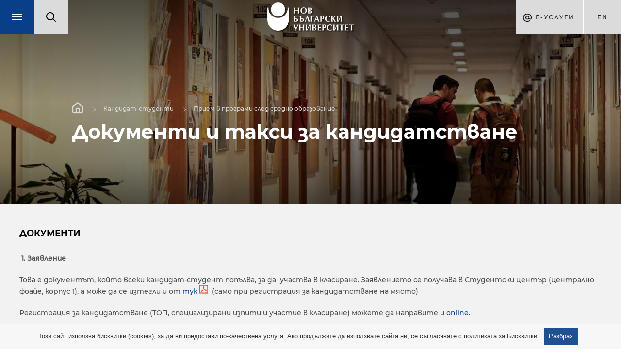

--- FILE ---
content_type: text/html; charset=utf-8
request_url: https://nbu.bg/bg/kandidat-studenti/priem-sled-sredno-obrazovanie/dokumenti-i-taksi-za-kandidatstvane
body_size: 14036
content:
<!DOCTYPE html>
<html lang="bg">
	<head>
		<title>Документи и такси за кандидатстване - Кандидат-студенти - Нов български университет</title>
<meta http-equiv="Content-Type" content="text/html; charset=utf-8" />
<meta name="viewport" content="width=device-width, initial-scale=1.0, maximum-scale=1.0, user-scalable=0" />
<meta name="google" content="notranslate" />
<link rel="icon" href="/favicon.ico" type="image/x-icon" />

<meta name="keywords" content="документи за кандидатстване в бакалавърски програми, такси, плащане на такси">
<meta name="descrpition" content="1. Заявление. Това е документът, който всеки кандидат-студент попълва, за да  участва в класиране. Заявлението се получава в Студентски център (централно фоайе, корпус 1), в локалните центрове на НБУ">

<meta property="og:title" content="Документи и такси за кандидатстване"/>
<meta property="og:description" content="1. Заявление. Това е документът, който всеки кандидат-студент попълва, за да  участва в класиране. Заявлението се получава в Студентски център (централно фоайе, корпус 1), в локалните центрове на НБУ"/>
						
<meta property="og:image" content="https://nbu.bg/thumbs/800x600/home-slider/studenti/dokumenti-i-taxi_800x600_crop_478b24840a.jpg"/>
<meta property="og:image:width" content="800">
<meta property="og:image:height" content="600">
						
<link rel="stylesheet" type="text/css" href="/css/magnific-popup.min.css">
<link rel="stylesheet" type="text/css" href="/css/photoswipe.css">
<link rel="stylesheet" type="text/css" href="/css/jquery-ui.min.css">
<link rel="stylesheet" type="text/css" href="/css/jquery-ui.theme.min.css">
<link rel="stylesheet" type="text/css" href="/css/chosen.min.css">
<link rel="stylesheet" type="text/css" href="/css/owl.transitions.min.css">
	<link rel="stylesheet" type="text/css" href="/css/styles.css?v=33">
<!--[if lte IE 10]><link href="/css/ie10.css" type="text/css" rel="stylesheet"/><![endif]-->
<link href="https://fonts.googleapis.com/css?family=Montserrat:200,400,500,700&display=swap&subset=cyrillic,cyrillic-ext" rel="stylesheet">


<script type="text/javascript" src="/js/jquery-1.11.1.min.js"></script>
<script type="text/javascript" src="/js/owl.carousel.min.js"></script>
<script type="text/javascript" src="/js/jquery.magnific-popup.min.js"></script>

	<script type="text/javascript" src="/js/main.js?v=3"></script>
	<script type="text/javascript" src="/js/new_main.js?v=12"></script>

<script type="text/javascript">
	var xhr_cache = {};
	Array.max = function( array ) {
		return Math.max.apply(Math, array);
	};
</script>




	<!-- Facebook Pixel Code -->
	<script>
		!function(f,b,e,v,n,t,s)
		{if(f.fbq)return;n=f.fbq=function(){n.callMethod?
				n.callMethod.apply(n,arguments):n.queue.push(arguments)};
			if(!f._fbq)f._fbq=n;n.push=n;n.loaded=!0;n.version='2.0';
			n.queue=[];t=b.createElement(e);t.async=!0;
			t.src=v;s=b.getElementsByTagName(e)[0];
			s.parentNode.insertBefore(t,s)}(window, document,'script',
				'https://connect.facebook.net/en_US/fbevents.js');
		fbq('init', '1062865557448477');
		fbq('track', 'PageView');
	</script>
	<noscript><img height="1" width="1" style="display:none"
				   src="https://www.facebook.com/tr?id=1062865557448477&ev=PageView&noscript=1" alt="facebook"
	/></noscript>
	<!-- End Facebook Pixel Code -->





			</head>
	<body class="loaded has-slider">
				<div id="main_wrapper" class="intro-effect">
			<div class="m_header_wrap">
				<header id="main">
	<nav class="main-nav">
		<ul>
			<li>
				<div class="search-box-mobile">
					<form action="https://nbu.bg/bg/search" method="get" autocomplete="off">
						<label>
							<fieldset class="search-input-wrap">
								<input type="text" name="q" placeholder="Търсене..." />
								<button type="submit">Търси</button>
							</fieldset>
						</label>
					</form>
				</div>
			</li>
			<li class="active"><a href="https://nbu.bg/bg/kandidat-studenti" target="_self">Кандидат-студенти</a><ul><li><a data-page_slug="priem-i-obuchenie" data-root_slug="kandidat-studenti" href="https://nbu.bg/bg/kandidat-studenti/priem-i-obuchenie" target="_self">Прием и обучение</a></li><li><a class="get_menu" data-page_slug="konsultirane" data-root_slug="kandidat-studenti" href="https://nbu.bg/bg/kandidat-studenti/konsultirane" target="_self">Консултиране и събития</a></li><li><a class="get_menu" data-page_slug="priem-sled-sredno-obrazovanie" data-root_slug="kandidat-studenti" href="https://nbu.bg/bg/kandidat-studenti/priem-sled-sredno-obrazovanie" target="_self">Прием в програми след средно образование</a></li><li><a class="get_menu" data-page_slug="priem-v-magistyrski-programi" data-root_slug="kandidat-studenti" href="https://nbu.bg/bg/kandidat-studenti/priem-v-magistyrski-programi" target="_self">Прием в магистърски програми</a></li><li><a class="get_menu" data-page_slug="priem-v-doktorski-programi" data-root_slug="kandidat-studenti" href="https://nbu.bg/bg/kandidat-studenti/priem-v-doktorski-programi" target="_self">Прием в докторски програми</a></li><li><a data-page_slug="priem-v-distancionni-programi" data-root_slug="kandidat-studenti" href="https://nbu.bg/bg/fakulteti/fakultet-za-distancionno-elektronno-i-nadgrazhdashto-obuchenie/programi" target="_self">Прием в дистанционни програми</a></li><li><a data-page_slug="priznavane-na-visshe-obrazovanie-ot-chuzhbina" data-root_slug="kandidat-studenti" href="https://nbu.bg/bg/kandidat-studenti/priznavane-na-visshe-obrazovanie-ot-chuzhbina" target="_self">Признаване на висше образование от чужбина</a></li><li><a data-page_slug="priem-v-prodylzhavashto-obuchenie" data-root_slug="kandidat-studenti" href="https://uppo.nbu.bg" target="_self">Прием в продължаващо обучение</a></li><li><a data-page_slug="naj-chesto-zadavani-vyprosi" data-root_slug="kandidat-studenti" href="https://nbu.bg/bg/kandidat-studenti/naj-chesto-zadavani-vyprosi" target="_self">Най-често задавани въпроси</a></li></ul></li><li><a href="https://nbu.bg/bg/students" target="_self">Студенти</a><ul><li><a data-page_slug="zapisvane" data-root_slug="students" href="https://nbu.bg/bg/students/zapisvane" target="_self">Записване</a></li><li><a class="get_menu" data-page_slug="konsultirane-i-obsluzhvane" data-root_slug="students" href="https://nbu.bg/bg/students/konsultirane-i-obsluzhvane" target="_self">Консултиране и обслужване</a></li><li><a data-page_slug="kalendar-2025-2026" data-root_slug="students" href="https://nbu.bg/bg/students/kalendar-2025-2026" target="_self">Календар 2025 / 2026</a></li><li><a data-page_slug="akreditaciq-i-diplomirane" data-root_slug="students" href="https://nbu.bg/bg/students/akreditaciq-i-diplomirane" target="_self">Акредитация и дипломиране</a></li><li><a class="get_menu" data-page_slug="erazym-studentska-mobilnost" data-root_slug="students" href="https://nbu.bg/bg/students/erazym-studentska-mobilnost/erasmus" target="_self">Международна мобилност</a></li><li><a data-page_slug="stipendii" data-root_slug="students" href="https://nbu.bg/bg/students/stipendii" target="_self">Стипендии</a></li><li><a data-page_slug="proekt-ot-visshe-obrazovanie-kym-zaetost" data-root_slug="students" href="https://nbu.bg/bg/alumni/proekt-ot-visshe-obrazovanie-kym-zaetost" target="_self">Проект „От висше образование към заетост“</a></li><li><a data-page_slug="studentski-trud-i-stazh" data-root_slug="students" href="https://nbu.bg/bg/students/studentski-trud-i-stazh" target="_self">Студентски труд и стаж</a></li><li><a class="get_menu" data-page_slug="studentsko-nastanqvane" data-root_slug="students" href="https://nbu.bg/bg/students/studentsko-nastanqvane" target="_self">Студентско настаняване</a></li><li><a class="get_menu" data-page_slug="studentski-syvet" data-root_slug="students" href="https://nbu.bg/bg/students/studentski-syvet" target="_self">Студентски съвет</a></li><li><a data-page_slug="naj-chesto-zadavani-vyprosi" data-root_slug="students" href="https://nbu.bg/bg/students/naj-chesto-zadavani-vyprosi" target="_self">Най-често задавани въпроси</a></li></ul></li><li><a href="https://nbu.bg/bg/uchebni-programi" target="_self">Учебни програми</a><ul><li><a data-page_slug="elektronen-katalog-na-uchebnite-programi" data-root_slug="uchebni-programi" href="http://ecatalog.nbu.bg" target="_blank">Електронен каталог на учебните програми</a></li><li><a data-page_slug="programite-v-nbu" data-root_slug="uchebni-programi" href="https://nbu.bg/bg/uchebni-programi/programite-v-nbu" target="_self">Програмите в НБУ</a></li><li><a data-page_slug="individualni-programi" data-root_slug="uchebni-programi" href="https://nbu.bg/bg/uchebni-programi/individualni-programi" target="_self">Индивидуални програми</a></li><li><a data-page_slug="bakalavyrski-programi" data-root_slug="uchebni-programi" href="https://nbu.bg/bg/uchebni-programi/bakalavyrski-programi" target="_self">Бакалавърски програми</a></li><li><a data-page_slug="minor-programa-vtora-specialnost" data-root_slug="uchebni-programi" href="https://nbu.bg/bg/uchebni-programi/minor-programa-vtora-specialnost" target="_self">Minor програма – втора специалност</a></li><li><a data-page_slug="magistyrski-programi" data-root_slug="uchebni-programi" href="https://nbu.bg/bg/uchebni-programi/magistyrski-programi" target="_self">Магистърски програми</a></li><li><a data-page_slug="doktorski-programi" data-root_slug="uchebni-programi" href="https://nbu.bg/bg/uchebni-programi/doktorski-programi" target="_self">Докторски програми</a></li><li><a data-page_slug="kvalifikacionni-programi" data-root_slug="uchebni-programi" href="https://cpo.nbu.bg/bg/" target="_self">Квалификационни програми</a></li></ul></li><li><a href="https://nbu.bg/bg/alumni" target="_self">Кариерно развитие</a><ul><li><a class="get_menu" data-page_slug="centyr-za-karierno-razvitie" data-root_slug="alumni" href="https://nbu.bg/bg/alumni/centyr-za-karierno-razvitie" target="_self">Център за кариерно развитие</a></li><li><a data-page_slug="forum-karieri-i-studenti" data-root_slug="alumni" href="https://karieri.nbu.bg/bg" target="_blank">Форум „Кариери и студенти“</a></li><li><a class="get_menu" data-page_slug="za-rabotodatelite" data-root_slug="alumni" href="https://nbu.bg/bg/alumni/za-rabotodatelite" target="_self">Работодатели</a></li><li><a class="get_menu" data-page_slug="proekt-ot-visshe-obrazovanie-kym-zaetost" data-root_slug="alumni" href="https://nbu.bg/bg/alumni/proekt-ot-visshe-obrazovanie-kym-zaetost" target="_self">Проект „От висше образование към заетост“</a></li><li><a class="get_menu" data-page_slug="panair-na-dobrovolchestvoto" data-root_slug="alumni" href="https://nbu.bg/bg/alumni/panair-na-dobrovolchestvoto" target="_self">Панаир на доброволчеството</a></li><li><a class="get_menu" data-page_slug="alumni-obshtnost" data-root_slug="alumni" href="https://nbu.bg/bg/alumni/alumni-obshtnost" target="_self">Алумни общност</a></li><li><a data-page_slug="alumni-panel-krygova-ikonomika" data-root_slug="alumni" href="https://nbu.bg/bg/alumni/alumni-panel-krygova-ikonomika" target="_self">Алумни панел &quot;Кръгова икономика&quot;</a></li><li><a data-page_slug="fond-ot-alumnite-za-studentite-na-nbu" data-root_slug="alumni" href="https://nbu.bg/bg/alumni/fond-ot-alumnite-za-studentite-na-nbu" target="_self">Фонд „От алумните за студентите на НБУ“</a></li><li><a data-page_slug="alumni-sybitiq" data-root_slug="alumni" href="https://nbu.bg/bg/alumni/alumni-sybitiq" target="_self">Алумни събития</a></li></ul></li>

<script type="text/javascript">
			var url = "/bg/ajax/kandidat-studenti/priem-sled-sredno-obrazovanie/dokumenti-i-taksi-za-kandidatstvane/get_items_for_main_menu";
		
	$('header a.get_menu').off('click').on('click', function(e) {
		e.preventDefault();
		var $this = $(this),
			parentLi = $this.parents('ul').first();

		parentLi.parent('li').addClass('open');
		parentLi.parents('.main-nav').first().addClass('disable');
		$this.parent('li').addClass('loading');

		$.ajax({
			method: "GET",
			url: url,
			dataType: "json",
			data: {root_slug: $this.data('root_slug'), page_slug: $this.data('page_slug')},
			success: function (response) {
				if(response.status) {
					//show html
					$(response.html).appendTo(parentLi).end().find('.sub-nav-title a').text($this.text())
					.attr({
						'title': $this.text(),
						'href': $this.attr('href')
					})
					.end().find('.close').one('click', function() {
						$(this).parent('.sub-nav').stop().fadeOut(function() {
							parentLi.parent('li').removeClass('open');
							parentLi.parents('.main-nav').first().removeClass('disable');
							$this.parent('li').removeClass('loading');
							$(this).parent('.sub-nav').remove();
						});
					});
					$this.parent('li').removeClass('loading');
					$('html, body').animate({scrollTop: 0}, 'slow');
					$('.main-nav ul').animate({scrollTop: 0}, 'slow');
				} else {
					window.location.href = $this.attr('href'); //redirect to url if there are not menu items
				}
			},
			error: function (xhr, response) {
				console.log('error', xhr, response);
				parentLi.parent('li').removeClass('open');
				parentLi.parents('.main-nav').first().removeClass('disable');
				$this.parent('li').removeClass('loading');
			}
		});
	});
	
</script>			<li><a href="https://nbu.bg/bg/za-nbu" target="_self">За НБУ</a><ul><li><a data-page_slug="dobre-doshli-v-nbu" data-root_slug="za-nbu" href="https://nbu.bg/bg/za-nbu/dobre-doshli-v-nbu" target="_self">Добре дошли в НБУ</a></li><li><a class="get_menu" data-page_slug="nov-bylgarski-universitet" data-root_slug="za-nbu" href="https://nbu.bg/bg/za-nbu/nov-bylgarski-universitet" target="_self">Нов български университет</a></li><li><a class="get_menu" data-page_slug="struktura-i-upravlenie" data-root_slug="za-nbu" href="https://nbu.bg/bg/za-nbu/struktura-i-upravlenie" target="_self">Структура и управление</a></li><li><a class="get_menu" data-page_slug="lichnostite-na-nbu" data-root_slug="za-nbu" href="https://nbu.bg/bg/za-nbu/lichnostite-na-nbu" target="_self">Личностите на НБУ</a></li><li><a class="get_menu" data-page_slug="podkrepi-stipendii-i-fondove" data-root_slug="za-nbu" href="https://nbu.bg/bg/za-nbu/podkrepi-stipendii-i-fondove" target="_self">Подкрепи – стипендии и фондове</a></li><li><a class="get_menu" data-page_slug="izsledvaniq-i-uslugi" data-root_slug="za-nbu" href="https://nbu.bg/bg/za-nbu/izsledvaniq-i-uslugi" target="_self">Изследвания и услуги</a></li><li><a data-page_slug="obshtouniversitetski-seminari" data-root_slug="za-nbu" href="https://nbu.bg/bg/za-nbu/obshtouniversitetski-seminari" target="_self">Общоуниверситетски семинари</a></li><li><a data-page_slug="izdaniq" data-root_slug="za-nbu" href="http://www.publishing-house.nbu.bg/" target="_blank">Издания</a></li><li><a data-page_slug="mezhdunarodni-vryzki" data-root_slug="za-nbu" href="https://nbu.bg/bg/za-nbu/mezhdunarodni-vryzki" target="_self">Международни връзки</a></li><li><a data-page_slug="planove-za-sigurnost-zashtita-i-evakuaciq" data-root_slug="za-nbu" href="https://nbu.bg/bg/za-nbu/planove-za-sigurnost-zashtita-i-evakuaciq" target="_self">Планове за сигурност, защита и евакуация</a></li></ul></li><li><a href="https://nbu.bg/bg/fakulteti" target="_self">Факултети</a><ul><li><a data-page_slug="fakulteti" data-root_slug="fakulteti" href="https://nbu.bg/bg/fakulteti/fakulteti" target="_self">Факултети</a></li><li><a class="get_menu" data-page_slug="fakultet-za-bazovo-obrazovanie" data-root_slug="fakulteti" href="https://nbu.bg/bg/fakulteti/fakultet-za-bazovo-obrazovanie" target="_self">Факултет за базово образование</a></li><li><a class="get_menu" data-page_slug="bakalavyrski-fakultet" data-root_slug="fakulteti" href="https://nbu.bg/bg/fakulteti/bakalavyrski-fakultet" target="_self">Бакалавърски факултет</a></li><li><a class="get_menu" data-page_slug="magistyrski-fakultet" data-root_slug="fakulteti" href="https://nbu.bg/bg/fakulteti/magistyrski-fakultet" target="_self">Магистърски факултет</a></li><li><a class="get_menu" data-page_slug="fakultet-za-distancionno-elektronno-i-nadgrazhdashto-obuchenie" data-root_slug="fakulteti" href="https://nbu.bg/bg/fakulteti/fakultet-za-distancionno-elektronno-i-nadgrazhdashto-obuchenie" target="_self">Факултет за дистанционно, електронно и надграждащо обучение</a></li><li><a data-page_slug="uchilishte-za-profesionalno-i-prodylzhavashto-obuchenie" data-root_slug="fakulteti" href="https://uppo.nbu.bg/" target="_blank">Училище за професионално и продължаващо обучение</a></li></ul></li><li><a href="https://nbu.bg/bg/departments_and_centers" title="Департаменти и центрове">Департаменти и центрове</a><ul class="department-menu"><li><a class="get_menu" data-page_slug="administracija-i-upravlenie" data-root_slug="administracija-i-upravlenie" href="https://administracija-i-upravlenie.nbu.bg/bg/" target="_self">Администрация и управление</a></li><li><a class="get_menu" data-page_slug="anthropology" data-root_slug="anthropology" href="https://anthropology.nbu.bg/bg/" target="_self">Антропология</a></li><li><a class="get_menu" data-page_slug="archaeology" data-root_slug="archaeology" href="https://archaeology.nbu.bg/bg/" target="_self">Археология</a></li><li><a class="get_menu" data-page_slug="architecture" data-root_slug="architecture" href="https://architecture.nbu.bg/bg/" target="_self">Архитектура</a></li><li><a class="get_menu" data-page_slug="egyptology" data-root_slug="egyptology" href="https://egyptology.nbu.bg/bg/" target="_self">Български институт по Египтология</a></li><li><a class="get_menu" data-page_slug="healthcareandsocialwork" data-root_slug="healthcareandsocialwork" href="https://healthcareandsocialwork.nbu.bg/bg/" target="_self">Здравеопазване и социална работа</a></li><li><a class="get_menu" data-page_slug="izkustva-i-dizajn" data-root_slug="izkustva-i-dizajn" href="https://izkustva-i-dizajn.nbu.bg/bg/" target="_self">Изкуства и дизайн</a></li><li><a class="get_menu" data-page_slug="ccal" data-root_slug="ccal" href="https://ccal.nbu.bg/bg/" target="_self">Изследователски център за компютърна и приложна лингвистика</a></li><li><a class="get_menu" data-page_slug="cogsci" data-root_slug="cogsci" href="https://cogsci.nbu.bg/bg/" target="_self">Изследователски център по когнитивна наука</a></li><li><a class="get_menu" data-page_slug="economics" data-root_slug="economics" href="https://economics.nbu.bg/bg/" target="_self">Икономика</a></li><li><a class="get_menu" data-page_slug="iaps" data-root_slug="iaps" href="https://iaps.nbu.bg/bg/" target="_self">Институт за съвременни физически изследвания</a></li><li><a class="get_menu" data-page_slug="computerscience" data-root_slug="computerscience" href="https://computerscience.nbu.bg/bg/" target="_self">Информатика</a></li><li><a class="get_menu" data-page_slug="history" data-root_slug="history" href="https://history.nbu.bg/bg/" target="_self">История</a></li><li><a class="get_menu" data-page_slug="visualarts" data-root_slug="visualarts" href="https://visualarts.nbu.bg/bg/" target="_self">Кино, реклама и шоубизнес</a></li><li><a class="get_menu" data-page_slug="kognitivna-nauka-i-psihologija" data-root_slug="kognitivna-nauka-i-psihologija" href="https://kognitivna-nauka-i-psihologija.nbu.bg/bg/" target="_self">Когнитивна наука и психология</a></li><li><a class="get_menu" data-page_slug="masscomm" data-root_slug="masscomm" href="https://masscomm.nbu.bg/bg/" target="_self">Медии и комуникация</a></li><li><a class="get_menu" data-page_slug="music" data-root_slug="music" href="https://music.nbu.bg/bg/" target="_self">Музика</a></li><li><a class="get_menu" data-page_slug="securitystudies" data-root_slug="securitystudies" href="https://securitystudies.nbu.bg/bg/" target="_self">Национална и международна сигурност</a></li><li><a class="get_menu" data-page_slug="bulgarianstudies" data-root_slug="bulgarianstudies" href="https://bulgarianstudies.nbu.bg/bg/" target="_self">Нова българистика</a></li><li><a class="get_menu" data-page_slug="politicalscience" data-root_slug="politicalscience" href="https://politicalscience.nbu.bg/bg/" target="_self">Политически науки</a></li><li><a class="get_menu" data-page_slug="law" data-root_slug="law" href="https://law.nbu.bg/bg/" target="_self">Право</a></li><li><a class="get_menu" data-page_slug="naturalsciences" data-root_slug="naturalsciences" href="https://naturalsciences.nbu.bg/bg/" target="_self">Природни науки</a></li><li><a class="get_menu" data-page_slug="mes" data-root_slug="mes" href="https://mes.nbu.bg/bg/" target="_self">Средиземноморски и Източни изследвания</a></li><li><a class="get_menu" data-page_slug="theatredepartment" data-root_slug="theatredepartment" href="https://theatredepartment.nbu.bg/bg/" target="_self">Театър</a></li><li><a class="get_menu" data-page_slug="telecommunications" data-root_slug="telecommunications" href="https://telecommunications.nbu.bg/bg/" target="_self">Телекомуникации</a></li><li><a class="get_menu" data-page_slug="sophy" data-root_slug="sophy" href="https://sophy.nbu.bg/bg/" target="_self">Философия и социология</a></li><li><a class="get_menu" data-page_slug="bihr" data-root_slug="bihr" href="https://bihr.nbu.bg/bg/" target="_self">Център Български институт за отношения между хората</a></li><li><a class="get_menu" data-page_slug="flc" data-root_slug="flc" href="https://flc.nbu.bg/bg/" target="_self">Чужди езици и култури</a></li><li><a class="get_menu" data-page_slug="semiotics" data-root_slug="semiotics" href="https://semiotics.nbu.bg/bg/" target="_self">Югоизточноевропейски център за семиотични изследвания</a></li>

<script type="text/javascript">
			var url = "/bg/ajax/kandidat-studenti/priem-sled-sredno-obrazovanie/dokumenti-i-taksi-za-kandidatstvane/get_items_for_main_menu";
		
	$('header a.get_menu').off('click').on('click', function(e) {
		e.preventDefault();
		var $this = $(this),
			parentLi = $this.parents('ul').first();

		parentLi.parent('li').addClass('open');
		parentLi.parents('.main-nav').first().addClass('disable');
		$this.parent('li').addClass('loading');

		$.ajax({
			method: "GET",
			url: url,
			dataType: "json",
			data: {root_slug: $this.data('root_slug'), page_slug: $this.data('page_slug')},
			success: function (response) {
				if(response.status) {
					//show html
					$(response.html).appendTo(parentLi).end().find('.sub-nav-title a').text($this.text())
					.attr({
						'title': $this.text(),
						'href': $this.attr('href')
					})
					.end().find('.close').one('click', function() {
						$(this).parent('.sub-nav').stop().fadeOut(function() {
							parentLi.parent('li').removeClass('open');
							parentLi.parents('.main-nav').first().removeClass('disable');
							$this.parent('li').removeClass('loading');
							$(this).parent('.sub-nav').remove();
						});
					});
					$this.parent('li').removeClass('loading');
					$('html, body').animate({scrollTop: 0}, 'slow');
					$('.main-nav ul').animate({scrollTop: 0}, 'slow');
				} else {
					window.location.href = $this.attr('href'); //redirect to url if there are not menu items
				}
			},
			error: function (xhr, response) {
				console.log('error', xhr, response);
				parentLi.parent('li').removeClass('open');
				parentLi.parents('.main-nav').first().removeClass('disable');
				$this.parent('li').removeClass('loading');
			}
		});
	});
	
</script></ul></li><li><a href="http://fellows.nbu.bg/" title="Преподаватели" target="_blank">Преподаватели</a></li><li><a href="https://nbu.bg/bg/library" target="_blank">Библиотека</a><ul><li><a class="get_menu" data-page_slug="za-bibliotekata" data-root_slug="library" href="https://nbu.bg/bg/library/za-bibliotekata" target="_self">За библиотеката</a></li><li><a class="get_menu" data-page_slug="chitalnq-s-kolekciq-i-arhiv-prof-bogdan-bogdanov-d-n" data-root_slug="library" href="https://nbu.bg/bg/library/chitalnq-s-kolekciq-i-arhiv-prof-bogdan-bogdanov-d-n" target="_self">Читалня с колекция и архив &quot;Проф. Богдан Богданов, д.н.&quot;</a></li><li><a class="get_menu" data-page_slug="elektronni-resursi" data-root_slug="library" href="https://nbu.bg/bg/library/elektronni-resursi" target="_self">Електронни ресурси</a></li><li><a class="get_menu" data-page_slug="uslugi" data-root_slug="library" href="https://nbu.bg/bg/library/uslugi" target="_self">Услуги</a></li></ul></li><li><a href="https://nbu.bg/bg/careers" target="_self">Кариери</a><ul><li><a data-page_slug="svobodni-rabotni-pozicii" data-root_slug="careers" href="https://nbu.bg/bg/careers/svobodni-rabotni-pozicii" target="_self">Свободни работни позиции</a></li><li><a data-page_slug="choveshki-resursi" data-root_slug="careers" href="https://nbu.bg/bg/careers/choveshki-resursi" target="_self">Човешки ресурси</a></li><li><a data-page_slug="kakvo-e-da-si-chast-ot-akademichnata-obshtnost-na-nbu" data-root_slug="careers" href="https://nbu.bg/bg/careers/kakvo-e-da-si-chast-ot-akademichnata-obshtnost-na-nbu" target="_self">Какво е да си част от академичната общност на НБУ?</a></li><li><a data-page_slug="nashite-kolegi" data-root_slug="careers" href="https://nbu.bg/bg/careers/nashite-kolegi" target="_self">Нашите колеги</a></li></ul></li>

<script type="text/javascript">
			var url = "/bg/ajax/kandidat-studenti/priem-sled-sredno-obrazovanie/dokumenti-i-taksi-za-kandidatstvane/get_items_for_main_menu";
		
	$('header a.get_menu').off('click').on('click', function(e) {
		e.preventDefault();
		var $this = $(this),
			parentLi = $this.parents('ul').first();

		parentLi.parent('li').addClass('open');
		parentLi.parents('.main-nav').first().addClass('disable');
		$this.parent('li').addClass('loading');

		$.ajax({
			method: "GET",
			url: url,
			dataType: "json",
			data: {root_slug: $this.data('root_slug'), page_slug: $this.data('page_slug')},
			success: function (response) {
				if(response.status) {
					//show html
					$(response.html).appendTo(parentLi).end().find('.sub-nav-title a').text($this.text())
					.attr({
						'title': $this.text(),
						'href': $this.attr('href')
					})
					.end().find('.close').one('click', function() {
						$(this).parent('.sub-nav').stop().fadeOut(function() {
							parentLi.parent('li').removeClass('open');
							parentLi.parents('.main-nav').first().removeClass('disable');
							$this.parent('li').removeClass('loading');
							$(this).parent('.sub-nav').remove();
						});
					});
					$this.parent('li').removeClass('loading');
					$('html, body').animate({scrollTop: 0}, 'slow');
					$('.main-nav ul').animate({scrollTop: 0}, 'slow');
				} else {
					window.location.href = $this.attr('href'); //redirect to url if there are not menu items
				}
			},
			error: function (xhr, response) {
				console.log('error', xhr, response);
				parentLi.parent('li').removeClass('open');
				parentLi.parents('.main-nav').first().removeClass('disable');
				$this.parent('li').removeClass('loading');
			}
		});
	});
	
</script>		</ul>
	</nav>
	<div class="left-side">
		<a href="javascript:;" class="menu-box">
			<span class="menu-trigger"></span>
		</a><!--
		 --><div class="search_box">
			<form action="https://nbu.bg/bg/search" method="get" autocomplete="off">
				<label>
					<img src="/images/lupa.svg" alt="Search" />
					<fieldset class="search-input-wrap">
						<input type="text" name="q" placeholder="Търсене..." />
						<button type="submit">Търси</button>
					</fieldset>
				</label>
			</form>
		</div>
	</div><!--
	 --><div class="logo-wrap">
		<a href="https://nbu.bg/bg" class="logo" title=""><img src="/images/logo_bg.png" width="178" height="58" alt="" /></a>
	</div><!--
	 --><div class="right-side">
		<div class="e-services">
	Е-Услуги
	<ul class="drop-down">
					<li>
				<a href="https://cstudent.nbu.bg/" target="_blank">ⓔ-кандидат-студент</a>
			</li>
					<li>
				<a href="https://student.nbu.bg/" target="_blank">ⓔ-студент</a>
			</li>
					<li>
				<a href="https://teacher.nbu.bg" target="_blank">ⓔ-преподавател</a>
			</li>
					<li>
				<a href="http://mail.nbu.bg/" target="_blank">ⓔ-mail</a>
			</li>
			</ul>
</div><!--
		--><div class="language-box">
							<a class="language" href="/en" title="">en</a>	
		</div>
	</div>
</header>			</div>
			<article class="page inner">
				
								<div class="page_content">
					<div class="full_content">
						<div class="inner2 department-background">
							
							<div class="inner2_slider small">
								<div class="slide" style="background-image: url('/thumbs/optimizedhome-slider/studenti/dokumenti-i-taxi.jpg');">
									
									<div class="info">
										<nav class="breadcrumbs">
						<a href="/bg">Начало</a>							<a href="/bg/kandidat-studenti">Кандидат-студенти</a>							<a href="/bg/kandidat-studenti/priem-sled-sredno-obrazovanie">Прием в програми след средно образование</a>		</nav>																				<h1>Документи и такси за кандидатстване</h1>
									</div>
								</div>
							</div>
							<aside class="left_side_content">
	
	<dl class="accordion">
					<a href="javascript:;" class="department-menu-btn-label">
				<dt class="all-departaments">Меню</dt>
			</a>
					
		<p class="department-menu-title">Кандидат-студенти</p>

				<dt>
			<a href="/bg/kandidat-studenti/priem-i-obuchenie" target="_self">Прием и обучение</a>
					</dt>
						<dt>
			<a href="/bg/kandidat-studenti/konsultirane" target="_self">Консултиране и събития</a>
							<span class="trigger"><i></i></span>
					</dt>
		<dd><div class="swipe_menu"><ul class="level_one">
							<li>
				<a href="/bg/kandidat-studenti/konsultirane/individualna-konsultaciq" target="_self">Индивидуална консултация</a>
							</li>
								<li>
				<a href="/bg/kandidat-studenti/konsultirane/nbu-v-tvoeto-uchilishte" target="_self">НБУ в твоето училище</a>
							</li>
								<li>
				<a href="/bg/kandidat-studenti/konsultirane/programite-otblizo" target="_self">Програмите отблизо</a>
							</li>
								<li>
				<a href="/bg/kandidat-studenti/konsultirane/kandidatstudentski-dni-i-borsi" target="_self">Кандидатстудентски дни и борси</a>
							</li>
			</ul>
</div></dd>				<dt>
			<a href="/bg/kandidat-studenti/priem-sled-sredno-obrazovanie" target="_self">Прием в програми след средно образование</a>
							<span class="trigger"><i></i></span>
					</dt>
		<dd><div class="swipe_menu"><ul class="level_one">
							<li>
				<a href="/bg/kandidat-studenti/priem-sled-sredno-obrazovanie/bakalavyrski-programi-2021-2022" target="_self">Бакалавърски програми 2026/2027</a>
							</li>
								<li>
				<a href="/bg/kandidat-studenti/priem-sled-sredno-obrazovanie/top-i-specializirani-izpiti" target="_self">Кандидатстудентски изпити</a>
									<ul>
	<li class="back"><a href="javascript:;" title="Назад">Назад</a></li>						<li>
				<a href="/bg/kandidat-studenti/priem-sled-sredno-obrazovanie/top-i-specializirani-izpiti/opisanie-i-primeren-variant-na-top" target="_self">Описание и примерен вариант на ТОП</a>
							</li>
								<li>
				<a href="/bg/kandidat-studenti/priem-sled-sredno-obrazovanie/top-i-specializirani-izpiti/opisanie-na-specializiranite-izpiti-2017-g" target="_self">Описание на специализираните изпити 2026 г.</a>
							</li>
			</ul>
							</li>
								<li class="active">
				<a href="/bg/kandidat-studenti/priem-sled-sredno-obrazovanie/dokumenti-i-taksi-za-kandidatstvane" target="_self">Документи и такси за кандидатстване</a>
							</li>
								<li>
				<a href="/bg/kandidat-studenti/priem-sled-sredno-obrazovanie/klasirane-i-baloobrazuvane" target="_self">Класиране и балообразуване</a>
							</li>
								<li>
				<a href="/bg/kandidat-studenti/priem-sled-sredno-obrazovanie/zapisvane-i-taksi-za-obuchenie" target="_self">Записване и такси за обучение</a>
							</li>
								<li>
				<a href="/bg/kandidat-studenti/priem-sled-sredno-obrazovanie/studentsko-kreditirane" target="_self">Студентско кредитиране</a>
							</li>
								<li>
				<a href="https://nbu.bg/bg/students/stipendii" target="_blank">Стипендии</a>
							</li>
								<li>
				<a href="/bg/kandidat-studenti/priem-sled-sredno-obrazovanie/priem-sled-vo-sled-prehvyrlqne-i-po-dogovor" target="_self">Прием след ВО, след прехвърляне и по договор</a>
							</li>
			</ul>
</div></dd>				<dt>
			<a href="/bg/kandidat-studenti/priem-v-magistyrski-programi" target="_self">Прием в магистърски програми</a>
							<span class="trigger"><i></i></span>
					</dt>
		<dd><div class="swipe_menu"><ul class="level_one">
							<li>
				<a href="/bg/kandidat-studenti/priem-v-magistyrski-programi/magistyrski-programi-redovno-obuchenie-2022-2023" target="_self">Магистърски програми – редовно обучение 2025/2026</a>
							</li>
								<li>
				<a href="/bg/kandidat-studenti/priem-v-magistyrski-programi/magistyrski-programi-distancionno-obuchenie-2021-2022" target="_self">Магистърски програми – дистанционно обучение 2025/2026</a>
							</li>
								<li>
				<a href="/bg/kandidat-studenti/priem-v-magistyrski-programi/magistyrski-programi-arhitektura-i-pravo" target="_self">Магистърски програми „Архитектура“ и „Право“</a>
							</li>
								<li>
				<a href="/bg/kandidat-studenti/priem-v-magistyrski-programi/grafik-za-konsultacii-i-priemni-intervjuta" target="_self">График за консултации и приемни интервюта</a>
							</li>
								<li>
				<a href="/bg/kandidat-studenti/priem-v-magistyrski-programi/dokumenti-i-taksi-za-kandidatstvane" target="_self">Документи и такси за кандидатстване</a>
							</li>
								<li>
				<a href="/bg/kandidat-studenti/priem-v-magistyrski-programi/zapisvane-i-taksi-za-obuchenie" target="_self">Записване и такси за обучение</a>
							</li>
								<li>
				<a href="/bg/kandidat-studenti/priem-v-magistyrski-programi/studentsko-kreditirane" target="_self">Студентско кредитиране</a>
							</li>
			</ul>
</div></dd>				<dt>
			<a href="/bg/kandidat-studenti/priem-v-doktorski-programi" target="_self">Прием в докторски програми</a>
							<span class="trigger"><i></i></span>
					</dt>
		<dd><div class="swipe_menu"><ul class="level_one">
							<li>
				<a href="/bg/kandidat-studenti/priem-v-doktorski-programi/doktorski-programi-2025-2026" target="_self">Докторски програми 2025/2026</a>
							</li>
								<li>
				<a href="/bg/kandidat-studenti/priem-v-doktorski-programi/zapisvane-i-taksi-za-obuchenie" target="_self">Записване и такси за обучение</a>
							</li>
								<li>
				<a href="/bg/kandidat-studenti/priem-v-doktorski-programi/obuchenie-i-diplomirane-v-doktorski-programi" target="_self">Обучение и дипломиране в докторски програми</a>
							</li>
			</ul>
</div></dd>				<dt>
			<a href="https://nbu.bg/bg/fakulteti/fakultet-za-distancionno-elektronno-i-nadgrazhdashto-obuchenie/programi" target="_self">Прием в дистанционни програми</a>
					</dt>
						<dt>
			<a href="/bg/kandidat-studenti/priznavane-na-visshe-obrazovanie-ot-chuzhbina" target="_self">Признаване на висше образование от чужбина</a>
					</dt>
						<dt>
			<a href="https://uppo.nbu.bg" target="_self">Прием в продължаващо обучение</a>
					</dt>
						<dt>
			<a href="/bg/kandidat-studenti/naj-chesto-zadavani-vyprosi" target="_self">Най-често задавани въпроси</a>
					</dt>
							</dl>
	<script type="text/javascript">
	(function($) {
		$('.swipe_menu').swipe_menu();
	})(jQuery);
	</script>
</aside>



							<div class="max_1440 lr_padding right_side_content">
																				
<div class="rich_text">
		<h3 style="text-align: center;">Документи</h3>
<p>&nbsp;</p>
<p>&nbsp;<strong>1. Заявление<br /><br /></strong></p>
<p style="text-align: justify;">Това е документът, който всеки кандидат-студент попълва, за да&nbsp; участва в класиране. Заявлението се получава в Студентски център (централно фоайе, корпус 1), а може да се изтегли и от <a href="/download/kandidat-studenti/ksic/vv/zaiavlenie-bp.pdf" target="_blank">тук</a>&nbsp;<a href="/download/kandidat-studenti/ksic/vv/zaiavlenie-bp.pdf" target="_blank"><img src="/files/nbu-files/jpg-files/icons/pdf.png" alt="" width="18" height="18" /></a>&nbsp; (само при регистрация за кандидатстване на място)</p>
<p style="text-align: justify;"><br />Регистрация за кандидатстване (ТОП, специализирани изпити и участие в класиране) можете да направите и&nbsp;<a href="https://cstudent.nbu.bg/" target="_blank">online.</a><br /><br /><br />Кандидат-студентите могат да се явят на ТОП и без да притежават диплома за завършено средно образование.</p>
<p style="text-align: justify;"><br />За участие в класиране кандидат-студентите посочват в заявлението си имената на избраните програми (максимум седем), подредени по желание. Промени в заявените програми се правят според обявените срокове за съответното класиране. Програмите, които предлагат редовна и дистанционна форма на обучение, при подреждането се заявяват като отделни желания.</p>
<p style="text-align: justify;"><br /><strong>2. Диплома за завършено образование</strong></p>
<p style="text-align: justify;">Кандидат-студентите, завършили образованието си в чужбина, представят Удостоверение от <strong>Националния център за информация и документация (НАЦИД)</strong>.</p>
<p style="text-align: justify;"><br /><strong>3. Документ за самоличност - </strong>предоставя се с цел удостоверяване самоличността на кандидата във връзка с участието в кандидатстудентската кампания и се връща обратно на кандидата.<strong><br /></strong></p>
<p style="text-align: justify;"><br /><strong>4. Документ от ТЕЛК или НЕЛК</strong> - за кандидат-студенти с увреждания, в случай че желаят да бъдат освободени от кандидат-студентска такса, е необходимо да представят документ от ТЕЛК. Данни от ТЕЛК са необходими единствено с цел удостоверяване и освобождаване от кандидат-студентска такса и не се предоставят на трети лица.</p>
<p style="text-align: justify;">&nbsp;</p>
<p style="text-align: justify;"><strong>Дипломата за завършено образование, документите от ТЕЛК, НЕЛК, различните необходими сертификати и др. могат да се прикачат онлайн в профила на кадидат-студента през&nbsp;</strong><a href="през%20cstudent.nbu.bg " target="_blank"><span lang="EN-US"><strong>cstudent.nbu.bg </strong></span></a><span lang="EN-US"><strong>или да се подадат в </strong></span><span lang="EN-US">&nbsp;</span>-</p>
<p style="text-align: justify;">&nbsp;</p>
<p style="text-align: justify;"><strong>НБУ-София</strong>:</p>
<p style="text-align: justify;"><a href="https://www.google.bg/maps/place/%D0%9D%D0%BE%D0%B2+%D0%B1%D1%8A%D0%BB%D0%B3%D0%B0%D1%80%D1%81%D0%BA%D0%B8+%D1%83%D0%BD%D0%B8%D0%B2%D0%B5%D1%80%D1%81%D0%B8%D1%82%D0%B5%D1%82/@42.6779613,23.2529403,17z/data=!3m1!4b1!4m2!3m1!1s0x40aa9b2543b14005:0xea8e06ca71a2aede?hl=bg" target="_blank">ул. &bdquo;Монтевидео&ldquo; 21</a>, корпус 1, централно фоайе, Студентски център<br />Телефон: <a href="tel:0035928110110">02/8110 110</a><br />e-mail: <a href="mailto:top.info@nbu.bg">cstudent@nbu.bg</a></p>
<p style="text-align: justify;">&nbsp;</p>
<p style="text-align: justify;">&nbsp;</p>
<p>&nbsp;<img src="/files/home-slider/sliders-2022/priem-22/consultirane/priem-face.jpg" alt="" width="30" height="30" />Кандидат-студенти НБУ&nbsp;<a href="https://www.facebook.com/groups/781189626591661" target="_blank"> https://www.facebook.com/groups/781189626591661</a></p>
<p style="text-align: justify;">&nbsp;</p>
<p style="text-align: justify;"><a href="https://www.instagram.com/nbu_cstudent/" target="_blank"><img src="https://nbu.bg/files/kandidat-studenti/ksic/vv/bbfcb493e8425c78dbaa4abbde375e79.jpg" alt="" width="38" height="38" /><strong>nbu_cstudents</strong></a>&nbsp;</p>
<p style="text-align: justify;">&nbsp;</p>
<p style="text-align: justify;"><strong><a href="/download/kandidat-studenti/bura-ckpi-19-1.pdf" target="_blank">БЮРА НА ЦЕНТЪРА ЗА КАНДИДАТСТУДЕНТСКА ПОДГОТОВКА И ИНФОРМАЦИЯ (ЦКПИ)</a></strong></p>
<p>&nbsp;</p>
<p>Телефон: 0879120470<br />e-mail: <a href="mailto:info@ckpi-bg.com">info@ckpi-bg.com</a></p>
<p>&nbsp;</p>
<p style="text-align: justify;">Документи може да подаде както самият кандидат-студент, така и друго лице с пълномощно.</p>
<p style="text-align: justify;">&nbsp;</p>
<h3 style="text-align: center;">Такси</h3>
<p>&nbsp;</p>
<p><strong>Такси за кандидатстване:</strong></p>
<ul>
<li><span style="text-align: justify;">Тест по общообразователна подготовка (ТОП) &ndash; 40&nbsp;лева / 20,45 евро (второ и всяко следващо явяване на ТОП в рамките на кандидатстудентската кампания е безплатно);</span></li>
<li><span style="text-align: justify;">специализиран изпит &ndash;&nbsp;40 лева / 20,45 евро;</span></li>
<li><span style="text-align: justify;">кандидат-студентите в неравностойно положение не заплащат такси за кандидатстване.</span></li>
</ul>
<p>&nbsp;</p>
<p style="text-align: justify;"><strong>Такс</strong><strong>ите за кандидатстване се заплащат:</strong>&nbsp;</p>
<ul>
<li><span style="text-align: justify;">в брой: в каса &bdquo;Студенти&ldquo; &ndash; офис 201, етаж 2, корпус 1, НБУ-София;</span></li>
</ul>
<ul>
<li><span style="text-align: justify;">чрез ПОС устройства &ndash; в Студентски център, корпус 1, централно фоайе и в касата на НБУ;</span></li>
</ul>
<ul>
<li><span style="text-align: justify;"><span style="text-align: justify;">по банков път &ndash; в офисите на Банка ДСК<span style="text-align: justify;">&nbsp;</span></span></span>
<p>BGN - IBAN: BG12STSA93000021472085, BIC: STSABGSF</p>
<p>В основание за плащане изписвате &ndash; Кандидатстудентски номер или трите имена</p>
</li>
</ul>
<p>&nbsp;</p>
<p><strong>В неработни дни заплащането може да осъществявате по банков път.</strong></p>
<p>&nbsp;</p>
<section class="contacts"></section>
<section class="contacts"></section>
<section class="contacts"></section>
<section class="contacts"></section>
<section class="contacts"></section>
<section class="contacts"><strong>За повече информация:</strong></section>
<section class="contacts"></section>
<section class="contacts">Студентски център, корпус 1, централно фоайе</section>
<section class="contacts">тел.: <a href="tel:0035928110110">02/8110 110</a></section>
<section class="contacts">e-mail: <a href="mailto:top.info@nbu.bg">cstudent@nbu.bg</a></section>
<section class="contacts"></section>
<p>&nbsp;</p>
<p><strong>Лични данни:</strong></p>
<ul>
<li style="text-align: justify;">Личните данни, които кандидат-студентът предоставя във връзка с кандидатстудентската кампания в НБУ, се обработват и съхраняват в съответствие с Регламент (ЕС) 2016/679 на Европейския парламент и на Съвета от 27.04.2016 г. относно защитата на физическите лица във връзка с обработването на лично данни и относно свободното движение на такива данни и за отмяна на Директива 95/46/ЕО (Общ регламент относно защитата на данните) и свързаните нормативни актове в Р. България;</li>
</ul>
<ul>
<li style="text-align: justify;">Личните данни в платформата за online регистрация за ТОП се събират с цел допускане до и явяване на кандидатстудентски изпит, участие в класиране и записване в качеството на студент при желание на студента и успешно положен изпит. В случай на положителен резултат от изпита и записване на лицето за обучение в НБУ, личните данни, събрани на етап кандидатстване, се прехвърлят в студентското досие с оглед ползването на платена образователна услуга, кореспонденция и изпращане на&nbsp; съобщения, свързани с образователния статут и процеса на обучение. Данните се обработват на основание на Закона за висшето образование и другите свързани нормативни актове в Р. България, договор за предоставяне на платена образователна услуга (договор за обучение) и съгласие на лицето, в случай, че останалите основания са неприложими;</li>
<li style="text-align: justify;">Подробна информация за целите и правното основание за обработването на личните данни, категориите получатели на лични данни, срока, за който ще се съхраняват личните данни, правата на физическите лица в НБУ като субекти на лични данни във връзка с обработването на лични данни от страна на НБУ, както и информация за начина, по който тези права могат да бъдат упражнени, се съдържат в Политиката за поверителност и защита на личните данни в НБУ, която е публикувана на официалната интернет страница на Университета - <a href="https://gdpr.nbu.bg" target="_blank">gdpr.nbu.bg</a>;</li>
<li style="text-align: justify;">С подаване на заявлението в платформата за online регистрация за ТОП кандидат-студентът декларира, че собственоръчно предоставя личните си данни във връзка с кандидатстването му в НБУ, за целите на процедурата по кандидатстване/записването в програма/акредитацията/обучението/дипломирането, и че е запознат и съгласен с Политиката за поверителност и защита на личните данни в НБУ.</li>
</ul>
<p style="text-align: justify;">&nbsp;</p>
<p style="text-align: justify;">&nbsp;</p>
<p style="text-align: justify;">&nbsp;</p>
	</div>

							</div>
						</div>
					</div>
				</div>
			</article>
						<footer id="main_footer">
	<div class="first-line">
		<a href="https://nbu.bg/bg" class="logo" title=""><img src="/images/logo_bg_blue.png" width="178" height="58" alt="" /></a>
		<div class="social">
			<a href="mailto:info@nbu.bg" title="Свържи се с нас">&#xe901;</a>			<a href="https://www.facebook.com/pages/New-Bulgarian-University/60408350928" target="_blank" title="Facebook">&#xe902;</a>						<a href="https://www.youtube.com/channel/UCa-YjledUY4p8kA4nky7Sxg" title="Youtube">&#xe904;</a>							<a href="https://www.instagram.com/new_bulgarian_university/" title="Instagram" class="instagram-btn">
					<svg version="1.1" xmlns="http://www.w3.org/2000/svg" width="20" height="28" viewBox="0 0 32 22">
						<title>instagram</title>
						<path fill="#fff" d="M16 2.881c4.275 0 4.781 0.019 6.462 0.094 1.563 0.069 2.406 0.331 2.969 0.55 0.744 0.288 1.281 0.638 1.837 1.194 0.563 0.563 0.906 1.094 1.2 1.838 0.219 0.563 0.481 1.412 0.55 2.969 0.075 1.688 0.094 2.194 0.094 6.463s-0.019 4.781-0.094 6.463c-0.069 1.563-0.331 2.406-0.55 2.969-0.288 0.744-0.637 1.281-1.194 1.837-0.563 0.563-1.094 0.906-1.837 1.2-0.563 0.219-1.413 0.481-2.969 0.55-1.688 0.075-2.194 0.094-6.463 0.094s-4.781-0.019-6.463-0.094c-1.563-0.069-2.406-0.331-2.969-0.55-0.744-0.288-1.281-0.637-1.838-1.194-0.563-0.563-0.906-1.094-1.2-1.837-0.219-0.563-0.481-1.413-0.55-2.969-0.075-1.688-0.094-2.194-0.094-6.463s0.019-4.781 0.094-6.463c0.069-1.563 0.331-2.406 0.55-2.969 0.288-0.744 0.638-1.281 1.194-1.838 0.563-0.563 1.094-0.906 1.838-1.2 0.563-0.219 1.412-0.481 2.969-0.55 1.681-0.075 2.188-0.094 6.463-0.094zM16 0c-4.344 0-4.887 0.019-6.594 0.094-1.7 0.075-2.869 0.35-3.881 0.744-1.056 0.412-1.95 0.956-2.837 1.85-0.894 0.888-1.438 1.781-1.85 2.831-0.394 1.019-0.669 2.181-0.744 3.881-0.075 1.713-0.094 2.256-0.094 6.6s0.019 4.887 0.094 6.594c0.075 1.7 0.35 2.869 0.744 3.881 0.413 1.056 0.956 1.95 1.85 2.837 0.887 0.887 1.781 1.438 2.831 1.844 1.019 0.394 2.181 0.669 3.881 0.744 1.706 0.075 2.25 0.094 6.594 0.094s4.888-0.019 6.594-0.094c1.7-0.075 2.869-0.35 3.881-0.744 1.050-0.406 1.944-0.956 2.831-1.844s1.438-1.781 1.844-2.831c0.394-1.019 0.669-2.181 0.744-3.881 0.075-1.706 0.094-2.25 0.094-6.594s-0.019-4.887-0.094-6.594c-0.075-1.7-0.35-2.869-0.744-3.881-0.394-1.063-0.938-1.956-1.831-2.844-0.887-0.887-1.781-1.438-2.831-1.844-1.019-0.394-2.181-0.669-3.881-0.744-1.712-0.081-2.256-0.1-6.6-0.1v0z"></path>
						<path fill="#fff" d="M16 7.781c-4.537 0-8.219 3.681-8.219 8.219s3.681 8.219 8.219 8.219 8.219-3.681 8.219-8.219c0-4.537-3.681-8.219-8.219-8.219zM16 21.331c-2.944 0-5.331-2.387-5.331-5.331s2.387-5.331 5.331-5.331c2.944 0 5.331 2.387 5.331 5.331s-2.387 5.331-5.331 5.331z"></path>
						<path fill="#fff" d="M26.462 7.456c0 1.060-0.859 1.919-1.919 1.919s-1.919-0.859-1.919-1.919c0-1.060 0.859-1.919 1.919-1.919s1.919 0.859 1.919 1.919z"></path>
					</svg>
				</a>
										<a href="https://www.linkedin.com/school/new-bulgarian-university" title="Linkedin" class="linkedin-btn">
					<svg version="1.1" xmlns="http://www.w3.org/2000/svg" width="20" height="20" viewBox="0 0 32 32">
						<title>linkedin2</title>
						<path fill="#fff" d="M12 12h5.535v2.837h0.079c0.77-1.381 2.655-2.837 5.464-2.837 5.842 0 6.922 3.637 6.922 8.367v9.633h-5.769v-8.54c0-2.037-0.042-4.657-3.001-4.657-3.005 0-3.463 2.218-3.463 4.509v8.688h-5.767v-18z"></path>
						<path fill="#fff" d="M2 12h6v18h-6v-18z"></path>
						<path fill="#fff" d="M8 7c0 1.657-1.343 3-3 3s-3-1.343-3-3c0-1.657 1.343-3 3-3s3 1.343 3 3z"></path>
					</svg>
				</a>
									<a href="https://news.nbu.bg/bg/rss" title="RSS feed" class="rss-btn">&#xe618;</a>
		</div>
	</div>
	<div class="categories_wrapper">
	<nav>
		<span class="left">Следващ</span>
		<span class="right">Предишен</span>
		<div class="mask">
			<ul>
								<li>
					<a href="javascript:;">Електронни услуги</a>
				</li>
								<li>
					<a href="javascript:;">ⓔ-learning</a>
				</li>
								<li>
					<a href="javascript:;">Университетски кампус</a>
				</li>
								<li>
					<a href="javascript:;">Администрация</a>
				</li>
							</ul>
		</div>
	</nav>
	<div class="categories">
		<div class="categories_cont">
			<div class="categories_wrap">
								<div class="box">
					<ul>
												<li>
							<a href="https://cstudent.nbu.bg/" target="_blank">ⓔ-кандидат-студент</a>
						</li>
												<li>
							<a href="https://student.nbu.bg/" target="_blank">ⓔ-студент</a>
						</li>
												<li>
							<a href="https://teacher.nbu.bg" target="_blank">ⓔ-преподавател</a>
						</li>
												<li>
							<a href="http://mail.nbu.bg/" target="_blank">ⓔ-mail</a>
						</li>
											</ul>
				</div>
								<div class="box">
					<ul>
												<li>
							<a href="http://e-edu.nbu.bg/" target="_blank">MOODLE</a>
						</li>
												<li>
							<a href="https://qopac.nbu.bg/EOSWebOPAC/OPAC/Index.aspx" target="_blank">ⓔ-библиотека</a>
						</li>
												<li>
							<a href="http://ebox.nbu.bg" target="_blank">ⓔ-книги и сайтове</a>
						</li>
												<li>
							<a href="http://cc.nbu.bg/" target="_blank">ⓔ-training</a>
						</li>
											</ul>
				</div>
								<div class="box">
					<ul>
												<li>
							<a href="http://nbu.bg/bg/za-nbu/nov-bylgarski-universitet/universitetski-kampus/studentski-centyr" target="_self">Студентски център</a>
						</li>
												<li>
							<a href="http://nbu.bg/bg/za-nbu/nov-bylgarski-universitet/universitetski-kampus/sporten-kompleks" target="_self">Спортен комплекс</a>
						</li>
												<li>
							<a href="http://www.nbu.bg/bg/za-nbu/nov-bylgarski-universitet/universitetski-kampus/medicinski-centyr" target="_self">Медицински център</a>
						</li>
												<li>
							<a href="http://nbu.bg/bg/za-nbu/nov-bylgarski-universitet/universitetski-kampus/knizharnici" target="_self">Книжарници</a>
						</li>
											</ul>
				</div>
								<div class="box">
					<ul>
												<li>
							<a href="http://www.nbu.bg/bg/za-nbu/struktura-i-upravlenie/administraciq-na-nastoqtelstvoto" target="_self">Администрация на Настоятелството</a>
						</li>
												<li>
							<a href="https://nbu.bg/bg/za-nbu/struktura-i-upravlenie/centralni-administracii/centralna-universitetska-administraciq" target="_self">Централна университетска администрация</a>
						</li>
												<li>
							<a href="https://nbu.bg/bg/za-nbu/struktura-i-upravlenie/centralni-administracii/centralna-studentska-administraciq" target="_self">Централна студентска администрация</a>
						</li>
												<li>
							<a href="https://nbu.bg/bg/za-nbu/struktura-i-upravlenie/centralni-administracii/kandidatstudentski-i-studentski-informacionen-centyr" target="_self">Кандидатстудентски и студентски информационен център</a>
						</li>
												<li>
							<a href="http://www.nbu.bg/bg/fakulteti/fakulteti" target="_self">Факултети</a>
						</li>
											</ul>
				</div>
							</div>
		</div>
	</div>
</div>

	<div class="line">
		<div class="links">
			<ul>
				<li><a href="https://nbu.bg/bg/sitemap" title="Карта на сайта">Карта на сайта</a></li>
				<li><a href="https://nbu.bg/bg/telefonen-ukazatel" title="Телефонен указател">Телефонен указател</a></li>
				<li><a href="https://gdpr.nbu.bg/" title="Защита на личните данни и лицата подаващи сигнали">Защита на личните данни и лицата подаващи сигнали</a></li>
				<li><a href="/bg/contacts" title="Контакти">Контакти</a></li>
			</ul>
					</div>
		<div class="copyright">
			<small>Copyright © 2026 НБУ. Всички права запазени.</small>
		</div>
	</div>
</footer>

<label for="cookie_values">cookie</label>
<input id="cookie_values" value='{"content":"\u0422\u043e\u0437\u0438 \u0441\u0430\u0439\u0442 \u0438\u0437\u043f\u043e\u043b\u0437\u0432\u0430 \u0431\u0438\u0441\u043a\u0432\u0438\u0442\u043a\u0438 (cookies), \u0437\u0430 \u0434\u0430 \u0432\u0438 \u043f\u0440\u0435\u0434\u043e\u0441\u0442\u0430\u0432\u0438 \u043f\u043e-\u043a\u0430\u0447\u0435\u0441\u0442\u0432\u0435\u043d\u0430 \u0443\u0441\u043b\u0443\u0433\u0430. \u0410\u043a\u043e \u043f\u0440\u043e\u0434\u044a\u043b\u0436\u0438\u0442\u0435 \u0434\u0430 \u0438\u0437\u043f\u043e\u043b\u0437\u0432\u0430\u0442\u0435 \u0441\u0430\u0439\u0442\u0430 \u043d\u0438, \u0441\u0435 \u0441\u044a\u0433\u043b\u0430\u0441\u044f\u0432\u0430\u0442\u0435 \u0441 <a href=\"https:\/\/gdpr.nbu.bg\/\">\u043f\u043e\u043b\u0438\u0442\u0438\u043a\u0430\u0442\u0430 \u0437\u0430 \u0411\u0438\u0441\u043a\u0432\u0438\u0442\u043a\u0438.<\/a>","agree":"\u0420\u0430\u0437\u0431\u0440\u0430\u0445"}' hidden>

<script src="/js/cookie.min.js?v=2"></script>

<script type="text/javascript">
(function(i,s,o,g,r,a,m){i['GoogleAnalyticsObject']=r;i[r]=i[r]||function(){
	(i[r].q=i[r].q||[]).push(arguments)},i[r].l=1*new Date();a=s.createElement(o),
	m=s.getElementsByTagName(o)[0];a.async=1;a.src=g;m.parentNode.insertBefore(a,m)
})(window,document,'script','//www.google-analytics.com/analytics.js','ga');

ga('create', 'UA-21236847-1', 'auto');
ga('send', 'pageview');
</script>

<script id="umniWidget" type="text/javascript" data-name="myscript" src="https://widget.umni.bg/sdk.js" data-ai_account="NBU" data-session="no" data-start="close" data-language="bg"  data-segment="" data-pulse="yes" data-pulse-color="#003366" data-bubble-position-x="50px" data-bubble-position-y="50px" data-bubble-delay="2" data-position="right" data-z-index="" data-f-page="" data-c-page="" data-ver="" defer></script>

<script>
	
	var afterHashtag = window.location.hash.substr(1);document.getElementById('umniWidget').setAttribute('data-segment', afterHashtag);
	var urlPath = window.location.href.split("/");if (urlPath.length > 1) {var first_part = urlPath[3]; document.getElementById('umniWidget').setAttribute('data-c-page', first_part);}
	let details = navigator.userAgent;let regexp = /android|iphone|kindle|ipad/i;let isMobileDevice = regexp.test(details);if (isMobileDevice) {document.getElementById('umniWidget').setAttribute('data-start', 'close');}
	
</script>		</div>
	</body>
</html>

--- FILE ---
content_type: text/css
request_url: https://widget.umni.bg/sdk.css?1768991401
body_size: 5801
content:
.chat-main-box{
	position: absolute;
	right: 0px;
	bottom: 100px;
	width: 400px;
	height: auto !important;
	border-radius: 15px !important;
}
.talk-to-us-btn {
	background: #ffffff;
	color: #000;
	font-size: 18px;
	font-family: -apple-system, BlinkMacSystemFont,
	"Segoe UI", "Roboto", "Oxygen",
	"Ubuntu", "Cantarell", "Fira Sans",
	"Droid Sans", "Helvetica Neue", sans-serif;
	-webkit-text-stroke: .025em rgba(51,51,51,0.50);
	line-height: 25px;
	width: fit-content;
	padding: 10px 15px;
	border-radius: 19px;
	cursor: pointer;
	transition: all .3s ease;
	box-shadow: 0 7px 16px rgba(46,46,46,.15);
	margin-top: 15px;
	-webkit-box-align: center;
	-ms-flex-align: center;
	align-items: center;
	-webkit-box-pack: center;
	-ms-flex-pack: center;
	justify-content: center;
	animation: pulsbubble 2s cubic-bezier(0.455, 0.03, 0.515, 0.955) -.4s infinite
}

.pulsbubble:hover {
	animation: none;
}

.talk-to-us-btn:not(:focus) {
	animation: pulsbubble 2s cubic-bezier(0.455, 0.03, 0.515, 0.955) -.4s infinite
}

.talk-to-us-btn:hover{
	font-size: 20px;
	font-family: -apple-system, BlinkMacSystemFont,
	"Segoe UI", "Roboto", "Oxygen",
	"Ubuntu", "Cantarell", "Fira Sans",
	"Droid Sans", "Helvetica Neue", sans-serif;
	-webkit-text-stroke: .025em rgba(51,51,51,0.50);
	line-height: 25px;
	-webkit-transform: translateY(-3px);
	transform: translateY(-3px);
	box-shadow: 0 7px 16px rgba(46,46,46,.25);

}
.talk-to-us-btn:focus{
	outline: none;
	animation: none;
}


.talk-to-us-btn-no-pulse {
	background: #ffffff;
	color: #000;
	font-size: 18px;
	font-family: -apple-system, BlinkMacSystemFont,
	"Segoe UI", "Roboto", "Oxygen",
	"Ubuntu", "Cantarell", "Fira Sans",
	"Droid Sans", "Helvetica Neue", sans-serif;
	-webkit-text-stroke: .025em rgba(51,51,51,0.50);
	line-height: 25px;
	width: fit-content;
	padding: 10px 15px;
	border-radius: 19px;
	cursor: pointer;
	transition: all .3s ease;
	box-shadow: 0 7px 16px rgba(46,46,46,.15);
	margin-top: 15px;
	-webkit-box-align: center;
	-ms-flex-align: center;
	align-items: center;
	-webkit-box-pack: center;
	-ms-flex-pack: center;
	justify-content: center;
	//
	animation: pulsbubble 2s cubic-bezier(0.455, 0.03, 0.515, 0.955) -.4s infinite
}

.talk-to-us-btn-no-pulse:not(:focus) {
	//
	animation: pulsbubble 2s cubic-bezier(0.455, 0.03, 0.515, 0.955) -.4s infinite
}

.talk-to-us-btn-no-pulse:hover{
	font-size: 20px;
	font-family: -apple-system, BlinkMacSystemFont,
	"Segoe UI", "Roboto", "Oxygen",
	"Ubuntu", "Cantarell", "Fira Sans",
	"Droid Sans", "Helvetica Neue", sans-serif;
	-webkit-text-stroke: .025em rgba(51,51,51,0.50);
	line-height: 25px;
	-webkit-transform: translateY(-3px);
	transform: translateY(-3px);
	box-shadow: 0 7px 16px rgba(46,46,46,.25);

}
.talk-to-us-btn-no-pulse:focus{
	outline: none;
	animation: none;
}


.btn1{
	background-color: Transparent;
	border: none;
	padding: 8px!important;
	font-size: 14px!important;
	font-family: -apple-system, BlinkMacSystemFont,
	"Segoe UI", "Roboto", "Oxygen",
	"Ubuntu", "Cantarell", "Fira Sans",
	"Droid Sans", "Helvetica Neue", sans-serif;
	-webkit-text-stroke: .025em rgba(51,51,51,0.50);
	margin-top: 7px;
}
.q_btn2{
	border-radius: 10px!important;
	background-color: #eaeaea!important;
	color: #000000!important;
	border: none;
	font-size: 14px!important;
	font-family: -apple-system, BlinkMacSystemFont,
	"Segoe UI", "Roboto", "Oxygen",
	"Ubuntu", "Cantarell", "Fira Sans",
	"Droid Sans", "Helvetica Neue", sans-serif;
	-webkit-text-stroke: .025em rgba(51,51,51,0.50);
	display: inline-block;
	margin: 5px;
	padding: .15rem .4rem!important;


}
.q_btn3{
	border-radius: 10px!important;
	background-color: Transparent;
	border: none;
	font-size: 14px!important;
	font-family: -apple-system, BlinkMacSystemFont,
	"Segoe UI", "Roboto", "Oxygen",
	"Ubuntu", "Cantarell", "Fira Sans",
	"Droid Sans", "Helvetica Neue", sans-serif;
	-webkit-text-stroke: .025em rgba(51,51,51,0.50);
	padding: .15rem .4rem!important;
	margin-left: 52px
}
.chat-box{
	width: 360px;
	height: 600px;
	overflow: hidden;
	border: 1px solid rgb(0 0 0 / 5%) modal-header;
	transition: all .15s ease-in-out;
	//
	box-shadow: 0 7px 16px rgba(46,46,46,.15);
	border-radius: 15px;
	border: none;
	border-bottom-left-radius: 20px;
	border-bottom-right-radius: 20px;
	transition: all .15s ease-in-out;
	background-color: #fafafa;
}

.card_btn_div {
	margin-bottom: 5px;
}
.qcw-header{
	background: rgb(255, 255, 255);
	padding: 13px 16px;
	border-bottom: .5px solid #e8e8e8;
}
.chat-name {
	color: #666;
	margin-left: 16px !important;
	font-size: 16px !important;
	font-family: -apple-system, BlinkMacSystemFont,
	"Segoe UI", "Roboto", "Oxygen",
	"Ubuntu", "Cantarell", "Fira Sans",
	"Droid Sans", "Helvetica Neue", sans-serif;
	-webkit-text-stroke: .025em rgba(51,51,51,0.50);
	line-height: 40px !important;
	opacity: 1;
	margin-top: 0px !important;
	white-space: nowrap;
}
.chat-close{
	color: #666;
	//
	margin-left: 16px !important;
	font-size: 16px !important;
	font-family: -apple-system, BlinkMacSystemFont,
	"Segoe UI", "Roboto", "Oxygen",
	"Ubuntu", "Cantarell", "Fira Sans",
	"Droid Sans", "Helvetica Neue", sans-serif;
	-webkit-text-stroke: .025em rgba(51,51,51,0.50);
	line-height: 25px !important;
	opacity: 1;
	margin-top: 0px !important;
}
.chat-close:focus{
	outline: 0;
}
#chatLog{
	padding: 8px 14px 8px 14px;
	font-size: 14px;
	font-family: -apple-system, BlinkMacSystemFont,
	"Segoe UI", "Roboto", "Oxygen",
	"Ubuntu", "Cantarell", "Fira Sans",
	"Droid Sans", "Helvetica Neue", sans-serif;
	-webkit-text-stroke: .025em rgba(51,51,51,0.50);
	background: #faf9f9;
	box-shadow: 0 7px 16px hsla(0,0%,78%,.25);
	margin-bottom: 0px!important;
	position: relative;
	margin-left: 12px;
	margin-right: 12px;
	float: right;
	width: 90%;
	border-radius: 10px!important;
}
.user-reply{
	padding: 8px;
	font-size: 14px;
	font-family: -apple-system, BlinkMacSystemFont,
	"Segoe UI", "Roboto", "Oxygen",
	"Ubuntu", "Cantarell", "Fira Sans",
	"Droid Sans", "Helvetica Neue", sans-serif;
	-webkit-text-stroke: .025em rgba(51,51,51,0.50);
	background: #dcdbdb;
	box-shadow: 0 7px 16px hsla(0,0%,78%,.45);
	margin-bottom: 0px !important;
	position: relative;
	margin-left: 12px;
	margin-right: 12px;
	float: right;
	border-radius: 10px!important;
	width: 190px;
	//
	border-left: .20rem solid #ffaa00!important;

}
.usr-reply{
	justify-content: flex-end;
	margin-top: 10px;
	width: inherit;
	margin-left: -15px;
}
.li_msg{
	//
	background: #faf9f9!important;
	font-size: 14px!important;
	font-family: -apple-system, BlinkMacSystemFont,
	"Segoe UI", "Roboto", "Oxygen",
	"Ubuntu", "Cantarell", "Fira Sans",
	"Droid Sans", "Helvetica Neue", sans-serif;
	-webkit-text-stroke: .025em rgba(51,51,51,0.50);
	padding: 12px!important;
	border: none!important;
}
.user-reply::after, .user-reply::before, .bot-reply::after, .bot-reply::before {
	content: "";
	clear: both;
}
.bot-reply{
	margin-top: 10px;
	margin-bottom: 10px;
	width: inherit;
}
.chat-body{
	height: calc(100% - 128px);
	width: 100%;
	background-color: #f0f1f2;
}
.chat-body:-webkit-scrollbar {
	width: 8px;
	background-color: #fdfeff;
	overflow: auto;
}
.chat-body::-webkit-scrollbar-thumb {
	border-radius: 4px;
	background-color: #dadada;
}
.chat-body::-webkit-scrollbar-track {
	border-radius: 10px;
	background-color: #e6e6e7;
}
.avtar-img{
	width: 40px;
	height: 40px;
	text-align: center;
	margin-bottom: 15px;
}
.avtar-img img{
	height: 100%;
	margin-top: 0px;
	object-fit: contain;
	object-position: center;
}
#userBox{
	border: 0;
	-webkit-box-flex: 1;
	-ms-flex: 1;
	flex: 1;
	font-size: 15px;
	font-family: -apple-system, BlinkMacSystemFont,
	"Segoe UI", "Roboto", "Oxygen",
	"Ubuntu", "Cantarell", "Fira Sans",
	"Droid Sans", "Helvetica Neue", sans-serif;
	-webkit-text-stroke: .025em rgba(51,51,51,0.50);
	line-height: 150%;
	max-height: 100%;
	height: 32px;
	resize: none;
	margin-left: 8px;
	width: 100%;
	background: #f6f6f6;
	border-radius: 7px;
	padding-left: 15px;
}
#userBox:focus{
	outline: 0;
}
#menu{
	width: 21px;
	height: 21px;
	padding: 2px 0px;
	border-radius: 11px;
	font-size: 14px;
	text-align: center;
	border: 0px;
	background-color: #cbcbcb;
}
#menu:focus{
	outline: 0;
}
#menu i{
	width: 14px;
	height: 14px;
}
#send{
	border: none;
	background: transparent;
	color: #979797;
	display: inline-block;
}
#send:focus{
	outline: 0;
}
#send i{
	width: 15px;
	height: 15px;
}
.powered {
	font-size: 10px;
	font-family: -apple-system, BlinkMacSystemFont,
	"Segoe UI", "Roboto", "Oxygen",
	"Ubuntu", "Cantarell", "Fira Sans",
	"Droid Sans", "Helvetica Neue", sans-serif;
	-webkit-text-stroke: .025em rgba(51,51,51,0.50);
	right: 15px;
	margin-top: 25px;
	color: #e1e1e1;
	float: right;
	position: absolute;
	//
	cursor: none;
}

.chat-box-footer{
	padding: 10px 15px;
	background-color: #ffffff;
}
.chat-time{
	font-size: 11px;
	font-family: -apple-system, BlinkMacSystemFont,
	"Segoe UI", "Roboto", "Oxygen",
	"Ubuntu", "Cantarell", "Fira Sans",
	"Droid Sans", "Helvetica Neue", sans-serif;
	-webkit-text-stroke: .025em rgba(51,51,51,0.50);
	text-transform: lowercase;
	color: rgb(151, 151, 151);
	top: 8px;
	right: -58px;
}

/*Chat.css*/
.card {
	border: groove 1px;
	width: 100%;
	border: 0 !important;
	border-radius: 15px !important;
	line-height: 1.3;
}
.card-body{
	text-align: left;
	padding: 0px !important;
}

.title_font{
	font-size: 17px;
	font-family: -apple-system, BlinkMacSystemFont,
	"Segoe UI", "Roboto", "Oxygen",
	"Ubuntu", "Cantarell", "Fira Sans",
	"Droid Sans", "Helvetica Neue", sans-serif;
	-webkit-text-stroke: .025em rgba(51,51,51,0.50);
}
.list-group{
	border-radius: 5px!important;
}
.card-text{
	margin-top: 10px!important;
	margin-bottom: 10px!important;
	text-align: left;
	line-height: 1.4;
	font-size: 14px!important;
	font-family: -apple-system, BlinkMacSystemFont,
	"Segoe UI", "Roboto", "Oxygen",
	"Ubuntu", "Cantarell", "Fira Sans",
	"Droid Sans", "Helvetica Neue", sans-serif;
	-webkit-text-stroke: .025em rgba(51,51,51,0.50);
}
.cards{
	display: inline-flex;
}
.card_li{
	padding: 0px!important;
	background-color: transparent !important;
	border-width: 1px 0px 0px 0px !important;
}

a {
	color: white !important;
}
#chatLog a:link, #chatLog a:visited {
	color: #0049d3!important;
	font-weight: 700;
}
.button {
	border-width: 0px;
	color: white;
	padding: 5px;
	text-align: center;
	text-decoration: none;
	display: inline-block;
	font-size: 20px;
	font-family: -apple-system, BlinkMacSystemFont,
	"Segoe UI", "Roboto", "Oxygen",
	"Ubuntu", "Cantarell", "Fira Sans",
	"Droid Sans", "Helvetica Neue", sans-serif;
	-webkit-text-stroke: .025em rgba(51,51,51,0.50);
	margin: 4px 2px;
	cursor: pointer;
	position: absolute;
	right: 50px;
	bottom: 30px;
}
.button1 {
	border-radius: 60px;
	width: 60px;
	height: 60px;
	cursor: pointer!important;

}
.talk-to-us-btn:hover {
	animation: none;
}
.talk-to-us-btn-no-pulse:hover {
	animation: none;
}
@keyframes pulse {
	to {
		box-shadow: 0 0 0 35px rgba(243, 243, 243, 0);
	}
}

#reply{
	padding: 8px;
	font-size: 14px;
	font-family: -apple-system, BlinkMacSystemFont,
	"Segoe UI", "Roboto", "Oxygen",
	"Ubuntu", "Cantarell", "Fira Sans",
	"Droid Sans", "Helvetica Neue", sans-serif;
	-webkit-text-stroke: .025em rgba(51,51,51,0.50);
	background: transparent;
	margin-bottom: 4px;
	position: relative;
	margin: auto;
	text-align: right;
}
.card-container {
	position: relative;
	margin-left: 20px;
	margin-top: 10px;
	font-size: 14px;
	font-family: -apple-system, BlinkMacSystemFont,
	"Segoe UI", "Roboto", "Oxygen",
	"Ubuntu", "Cantarell", "Fira Sans",
	"Droid Sans", "Helvetica Neue", sans-serif;
	-webkit-text-stroke: .025em rgba(51,51,51,0.50);
	text-align: center;

}
.head{
	position: absolute;
	right: 50px;
	bottom: 100px;
	text-shadow: 2px 5px 3px #ffc8c5;
	font-family: -apple-system, BlinkMacSystemFont,
	"Segoe UI", "Roboto", "Oxygen",
	"Ubuntu", "Cantarell", "Fira Sans",
	"Droid Sans", "Helvetica Neue", sans-serif;
	-webkit-text-stroke: .025em rgba(51,51,51,0.50);
	font-weight: 800;
}
.btn-light{
	outline: none !important;
	border: none !important;
	box-shadow: none !important;
	color: #000000 !important;
	font-weight: 500!important;
}
.card-link{
	font-size: 14px!important;
	font-family: -apple-system, BlinkMacSystemFont,
	"Segoe UI", "Roboto", "Oxygen",
	"Ubuntu", "Cantarell", "Fira Sans",
	"Droid Sans", "Helvetica Neue", sans-serif;
	-webkit-text-stroke: .025em rgba(51,51,51,0.50);
	background-color: transparent !important;
	width: 100%;
}
.custom-card-body{
	height: 100%;
}
.card_ul .card-link{
	border-width: 1px 0px 0px 0px !important;
	border-top: 1px solid rgba(0,0,0,.125)!important;
}
.ChatItem-avatarImage {
	height: 40px;
	border-radius: 50%;
}
#chat_img {
	padding: 1px;
	background: #fff;
}
#myModal{
	position: absolute;
	right: 50px;
	bottom: 30px;
}
.modal-title .modal-header{
	border-bottom: .5px solid #e8e8e8;
	height: 65px;
}
.main-box{
	position: absolute;
	right: 36px;
	bottom: 100px;
	width: 400px;
	height: 300px;
}
.name{
	margin-left: 10px;
}
#url_button{
	display: none;
}
.qcw-comment-form {
	-webkit-box-flex: 0;
	-ms-flex: 0 0 64px;
	flex: 0 0 64px;
	background: #fff;
	border-top: .5px solid #e8e8e8;
}
.carousel-indicators {
	bottom: 0px !important;
}
.carousel-inner{
	border-radius: 8px;
}
.slide .carousel-inner .carousel-item{
	margin-right: 0;
	margin-left: 0;
	background-color: #fff;
	border-radius: 8px;
	height: 100%;
	box-shadow: 0 7px 16px #c7c7c740;
}
.slide .carousel-inner .carousel-item .card{
	background-color: transparent;
	border: none;
	height: 100%;
}
.slide .carousel-inner .carousel-item .card .card-body{
	padding: 0px;
}
.card-footer{
	height: auto;
	padding: 5px !important;
	word-break: break-all;
	background-color: #fff !important;
	border-top: 1px solid #e8e8e8 !important;
	border-radius: 0px 0px 15px 15px !important;
	width: 100%;
	min-height: 49px !important;
}
.card-footer .btn-light{
	background-color: transparent !important;
	border-color: transparent !important;
}
.modal-btn{
	//
	background-color: transparent !important;
	//
	border-color: transparent !important;
	//
	align-self: center!important;
}
.modal_bt{
	text-align: center!important;
	top: 2px;
	padding-bottom: 12px


}
.modal_card{
	border-radius: 8px;
}
.modal_card_btn{
	display: block!important;
	left: 52px;
	margin-right: 64px;
	padding-top: 12px;
	margin-top: 12px;
	padding-bottom: 10px;
	width: auto;
}
.card-footer .btn-light.focus, .card-footer .btn-light:focus{
	box-shadow: none !important;
}
.corousel-left{
	position: absolute !important;
	width: fit-content !important;
	top: 55% !important;
	left: -11px !important;
	z-index: 9 !important;
	padding: 5px !important;
	transition: opacity .3s ease-out !important;
	background: hsla(0,0%,100%,.8) !important;
	border: 0 !important;
	border-radius: 0px !important;
}
.corousel-right{
	position: absolute !important;
	width: fit-content !important;
	top: 55% !important;
	right: -11px !important;
	z-index: 9 !important;
	padding: 5px !important;
	transition: opacity .3s ease-out !important;
	background: hsla(0,0%,100%,.8) !important;
	border: 0 !important;
	border-radius: 0px !important;
}
.corousel-left i, .corousel-right i{
	margin-top: 6px !important;
	width: 25px !important;
	height: 25px !important;
	color: #979797 !important;
	font-size: 20px !important;
	font-family: -apple-system, BlinkMacSystemFont,
	"Segoe UI", "Roboto", "Oxygen",
	"Ubuntu", "Cantarell", "Fira Sans",
	"Droid Sans", "Helvetica Neue", sans-serif;
	-webkit-text-stroke: .025em rgba(51,51,51,0.50);
	font-weight: bold !important;
}
.corousel-left:focus, .corousel-right:focus{
	box-shadow: none !important;
}
.modal-body{
	height: 350px;
	overflow-y: scroll;
	overflow-x: hidden;
}
.modal-open .modal {
	overflow-x: hidden !important;
	overflow-y: hidden !important;
}
#myImg{
	height: 50px;
	cursor: pointer;
}
#logo{
	cursor: pointer;
}
#windowmodal{
	max-height: 100%!important;
	max-width: 100%!important;
}
.modal2-body{
	height: 600px;
	overflow-y: hidden;
	overflow-x: hidden;
}
.modal2-content{
	width: 1000px;
}
.acc_data {
	margin-top: 300px;
	margin-left: 200px;
}
.modal-header {
	display: block !important;
	border-width: 0px!important;
	border-width: 0px!important;
}
/* Scrollbar styles */
::-webkit-scrollbar {
	width: 12px;
	height: 12px;
}

::-webkit-scrollbar-track {
	background: #d9d9d9;
	border-radius: 10px;
}

::-webkit-scrollbar-thumb {
	border-radius: 10px;
	background: #ccc;
}

::-webkit-scrollbar-thumb:hover {
	background: #999;
}
.card-body .btn-primary{
	margin: 0px 5px;
}
.modal-backdrop.show{
	opacity: 1 !important;
}
.modal-backdrop{
	background: transparent!important;
}
.chat-close{
	padding: 0px !important;
	margin: 0px !important;
}

/* Slider Css */
.slider-wrapper {
	width: 100%;
	overflow: hidden;
	padding: 25px 20px 20px;
	white-space: wrap;
}

.prev{
	color: black;
	position: absolute;
	top: 45%;
	left: -16px;
	background: #ffffffcc;
	font-size: 1.5em;
	font-family: -apple-system, BlinkMacSystemFont,
	"Segoe UI", "Roboto", "Oxygen",
	"Ubuntu", "Cantarell", "Fira Sans",
	"Droid Sans", "Helvetica Neue", sans-serif;
	-webkit-text-stroke: .025em rgba(51,51,51,0.50);
	height: 33px;
	width: 32px;
	display: none;
}
.prev:hover {
	cursor: pointer;
	color: black;
}
.next {
	color: black;
	position: absolute;
	top: 45%;
	right: -16px;
	background: #ffffffcc;
	font-size: 1.5em;
	font-family: -apple-system, BlinkMacSystemFont,
	"Segoe UI", "Roboto", "Oxygen",
	"Ubuntu", "Cantarell", "Fira Sans",
	"Droid Sans", "Helvetica Neue", sans-serif;
	-webkit-text-stroke: .025em rgba(51,51,51,0.50);
	height: 33px;
	width: 32px;
}
.prev i, .next i {
	line-height: inherit;
}
.next:hover {
	cursor: pointer;
	color: black;
}
.slick-disabled{
	opacity: 0;
	pointer-events: none;
}
.fact {
	vertical-align: top;
	display: block;
	height: auto!important;
	background-color: #fff;
	padding: 0px;
	margin: 0px 10px 0px 6px;
	box-shadow: 0 7px 16px #c7c7c740;
	border-radius: 15px !important;

}
.card .carousel_card{
	height: auto;
}
.card-content-text{
	margin-bottom: 10px!important;
	text-align: left;
	padding-left: 15px !important;
	padding-right: 10px !important;
	padding-bottom: 0px !important;
	padding-top: 10px !important;
}
.card-img1 {
	overflow: hidden;
	height: 0;
	padding-top: 52.55%;
	background-size: 100% 100% !important;
	border-radius: 15px 15px 0px 0px !important;
}

.windowmodal{
	max-height: 700px!important;
}
@media only screen and (min-width : 320px) and (max-width : 440px){
	#myModal{
		right: 0px;
		bottom: 0px;
		width: 100%;
		top: 0px;
	}
	.main-box{
		width: 100%;
		right: 0px;
		bottom: 0px;
	}
	.main-box div.col-md-12{
		padding: 0px;
	}
	.chat-box{
		height: 100vh;
	}
}
@media only screen and (min-width : 481px) and (max-width : 590px){
	#myModal{
		right: 0px;
		bottom: 0px;
		width: 100%;
		top: 0px;
	}
	.main-box{
		width: 100%;
		right: 0px;
		bottom: 0px;
	}
	.main-box div.col-md-12{
		padding: 0px;
	}
	.chat-box{
		height: 100vh;
	}
}

.fa-beat {
	animation: fa-beat 5s ease infinite;
}
@keyframes fa-beat {
	0% {
		transform: scale(1);
		color: #000000;
	}
	5% {
		transform: scale(1.25);
		color: #aa0000;
	}
	20% {
		transform: scale(1);
		color: #005500;
	}
	30% {
		transform: scale(1);
		color: #00557f;
	}
	35% {
		transform: scale(1.25);
		color: #aa007f;
	}
	50% {
		transform: scale(1);
		color: #aa00ff;
	}
	55% {
		transform: scale(1.25);
		color: #ff0000;
	}
	70% {
		transform: scale(1);
		color: #ff00ff;
	}
}

.border-bottom-success {
	border-bottom: .25rem solid #1cc88a!important;
}

.gdpr_text {
	color: #919191ff!important;
}
.gdpr_link {
	color: #7d7d7dff!important;
	font-weight: bold;
}
.lang_select {
	margin-left: 20px;
}
.lang_select:hover {
	margin-left: 20px;
	cursor: grab;
	color: #aa007f;
	font-weight: bold;
}
#language_selector {
	outline: 0;
	content: "";
	border: 0;
	background-color: Transparent;
	background-size: 100% 100%;
	width: 21px;
	height: 21px;
	cursor: pointer;
}
#language_selector:focus {
	outline: 0;
	content: "";
	border: 0;
	cursor: pointer;
}

.sound_select {
	//
	margin-left: 20px;
}
.sound_select:hover {
	//
	margin-left: 20px;
	cursor: pointer;
	color: #aa007f;
	font-weight: bold;
}
#sound_selector {
	outline: 0;
	content: "";
	border: 0;
	background-color: Transparent;
	background-size: 100% 100%!important;
	width: 21px;
	height: 21px;


}
#sound_selector:focus {
	outline: 0;
	content: "";
	border: 0;

}

#sound_icon {
	display: inline-block;
	margin-right: 1em;
}

img#sound_icon_main {
	width: 21px;

	vertical-align: text-top;

}

#sound_holder {
	height: 21px;
	background-color: Transparent;
}

.voice_select {
	//
	margin-left: 20px;
}
.voice_select:hover {
	//
	margin-left: 20px;
	cursor: pointer;
	color: #aa007f;
	font-weight: bold;
}
#voice_selector {
	outline: 0;
	content: "";
	border: 0;
	background-color: Transparent;
	background-size: 100% 100%!important;
	width: 21px;
	height: 21px;

}
#voice_selector:focus {
	outline: 0;
	content: "";
	border: 0;

}

#voice_icon {
	display: inline-block;
	margin-right: 1em;
}

img#voice_icon_main {
	width: 21px;
	height: 21px;
	vertical-align: text-top;
}

#voice_holder {
	height: 21px;
	background-color: Transparent;
}

.langs {
	height: 21px;
	//
	width: 21px;
}
.play-icon {
	width: 23px;
	padding-left: 10px;
}

img.lang_icon {
	width: 21px;
	border-radius: 50%;
}

.FadeElement {
	animation: fadein 1s;
	-moz-animation: fadein 1s; /* Firefox */
	-webkit-animation: fadein 1s; /* Safari and Chrome */
	-o-animation: fadein 1s; /* Opera */
}

.btn-circle {
	width: 26px;
	height: 26px;
	padding: 1px 0px;
	border-radius: 13px;
	font-size: 16px;
	text-align: center;
	border: 0px;
	background-color: #cbcbcb;
}
.btn-circle:focus {
	outline: 0;
	content: "";
	border: 0;
}

.stop-recording {
	width: 100%;
	height: 100%;
	z-index: 9999 !important;
}

@keyframes fadein {
	from {
		opacity: 0;
	}
	to {
		opacity: 1;
	}
}
@-moz-keyframes fadein {
	/* Firefox */
	from {
		opacity: 0;
	}
	to {
		opacity: 1;
	}
}
@-webkit-keyframes fadein {
	/* Safari and Chrome */
	from {
		opacity: 0;
	}
	to {
		opacity: 1;
	}
}
@-o-keyframes fadein {
	/* Opera */
	from {
		opacity: 0;
	}
	to {
		opacity: 1;
	}
}

/* Icon pulse */
.pulsing {
	display: inline-block;
	-moz-animation: pulse 2s infinite linear;
	-o-animation: pulse 2s infinite linear;
	-webkit-animation: pulse 2s infinite linear;
	animation: pulse 2s infinite linear;
}

@-webkit-keyframes pulsing {
	0% {
		opacity: 1;
	}
	50% {
		opacity: 0;
	}
	100% {
		opacity: 1;
	}
}
@-moz-keyframes pulsing {
	0% {
		opacity: 1;
	}
	50% {
		opacity: 0;
	}
	100% {
		opacity: 1;
	}
}
@-o-keyframes pulsing {
	0% {
		opacity: 1;
	}
	50% {
		opacity: 0;
	}
	100% {
		opacity: 1;
	}
}
@-ms-keyframes pulsing {
	0% {
	opacity: 1;
}
50% {
	opacity: 0;
}
100% {
	opacity: 1;
}
}
@keyframes pulsing {
	0% {
		opacity: 1;
	}
	50% {
		opacity: 0;
	}
	100% {
		opacity: 1;
	}
}
#warning-message {
	position: fixed;
	top: 0;
	left: 0;
	width: 100%;
}
#warning-inner-message {
	margin: 0 auto;
}

.table-curved {
	border-collapse: separate;
}
.table-curved {
	border-radius: 6px;
	border-left: 0px;
}
.table-curved td, .table-curved th {
	border: 1px solid #ccc;
}
.table-curved th {
	border-top: none;
}
.table-curved th:first-child {
	border-radius: 6px 0 0 0;
}
.table-curved th:last-child {
	border-radius: 0 6px 0 0;
}
.table-curved th:only-child{
	border-radius: 6px 6px 0 0;
}
.table-curved tr:last-child td:first-child {
	border-radius: 0 0 0 6px;
}
.table-curved tr:last-child td:last-child {
	border-radius: 0 0 6px 6px;
}

.table td, .table th {
	padding: 0.35rem!important;
	vertical-align: top;
}

.loading:after {
	overflow: hidden;
	display: inline-block;
	vertical-align: bottom;
	-webkit-animation: ellipsis steps(4,end) 900ms infinite;
	animation: ellipsis steps(4,end) 900ms infinite;
	content: "\2026"; /* ascii code for the ellipsis character */
	width: 0px;
}

@keyframes ellipsis {
	to {
		width: 1.25em;
	}
}

@-webkit-keyframes ellipsis {
	to {
		width: 1.25em;
	}
}
.hand {
	cursor: pointer;
}

.powered-by {
	height: 30px;
	padding: 3px 16px;
	font-size: 11px;
	color: #cccccc!important;
	font-weight: bold;
}

.waiting_integration:after {
	content: ' .';
	animation: dots 1s steps(5, end) infinite;
}

@keyframes dots {
	0%, 20% {
		color: rgba(0,0,0,0);
		text-shadow: .25em 0 0 rgba(0,0,0,0),
		.5em 0 0 rgba(0,0,0,0);
	}
	40% {
		color: white;
		text-shadow: .25em 0 0 rgba(0,0,0,0),
		.5em 0 0 rgba(0,0,0,0);
	}
	60% {
		text-shadow: .25em 0 0 white,
		.5em 0 0 rgba(0,0,0,0);
	}
	80%, 100% {
		text-shadow: .25em 0 0 white,
		.5em 0 0 white;
	}
}

.notification-alert {
	position: relative;
	display: inline-block;
	font-size: 80px; /* Increased from 32px */
	color: #ff4444;
}

.notification-alert .notify-ping {
	position: absolute;
	top: -6px;
	right: -10px;
	width: 10px;
	height: 10px;
	background-color: #ff4444;
	border-radius: 50%;
	animation: ping 1.2s infinite;
	box-shadow: 0 0 0 rgba(255, 68, 68, 0.4);
}

@keyframes ping {
	0% {
		transform: scale(1);
		opacity: 1;
	}
	70% {
		transform: scale(2.5);
		opacity: 0;
	}
	100% {
		transform: scale(3);
		opacity: 0;
	}
}

.notification-alert i {
	animation: bell-shake 1.2s infinite;
}

@keyframes bell-shake {
	0%, 100% {
		transform: rotate(0);
	}
	20% {
		transform: rotate(-15deg);
	}
	40% {
		transform: rotate(15deg);
	}
	60% {
		transform: rotate(-10deg);
	}
	80% {
		transform: rotate(10deg);
	}
}

#flag-container::-webkit-scrollbar {
	height: 6px;
}
#flag-container::-webkit-scrollbar-thumb {
	background: #ccc;
	border-radius: 3px;
}

#flag-container {
	scrollbar-width: none; /* Firefox */
	-ms-overflow-style: none; /* IE and Edge */
}

#flag-container::-webkit-scrollbar {
	display: none; /* Chrome, Safari, Opera */
}

#notification_details {
	max-height: calc(-360px + 100vh);       /* or any px value like 400px */
	overflow-y: auto;
	padding-right: 10px;    /* optional: avoid scrollbar overlapping content */
}

#notification-message {
	width: 100%;
	height: 100%;
	position: absolute; /* or relative depending on layout */
	top: 50%;
	left: 50%;
	transform: translate(-50%, -50%);
	display: flex;
	flex-direction: column;
	align-items: center;
	justify-content: center;
	text-align: center;
	opacity: 0.99;
}


#close_notification {
	margin-top: 13px;
	width: 28px;
	height: 28px;
	border-radius: 50%;
	background-color: #5b8829; /* can be changed dynamically */
	color: #ffffff; /* can be changed dynamically */
	border: none;
	font-size: 14px;
	cursor: pointer;
	display: flex;
	align-items: center;
	justify-content: center;
	transition: background-color 0.3s ease, transform 0.2s ease;
	box-shadow: 0 2px 6px rgba(0, 0, 0, 0.15);
}

#close_notification i {
	pointer-events: none; /* avoid click issues on the icon itself */
}

#close_notification:hover {
	background-color: #4e7724;
	transform: scale(1.1);
}

#close_notification:focus {
	outline: none;
	box-shadow: 0 0 0 2px #a5cc7d; /* accessibility */
}


#language-selector-block {
	display: inline-block;
	text-align: center;
	margin-top: 15px;
}

.language-label {
	font-size: 14px;
	font-weight: 600;
	margin-bottom: 6px;
	color: #333;
}

#language-scroll-wrapper {
	display: inline-block;
	white-space: nowrap;
}

#lang-left,
#lang-right {
	display: inline-block;
	vertical-align: middle;
	border: none;
	background: transparent;
	font-size: 18px;
	cursor: pointer;
	opacity: 0.5;
	transition: opacity 0.2s ease;
	outline: none;
	box-shadow: none;
}

#lang-left:focus,
#lang-right:focus {
	outline: none;
	box-shadow: none;
}

#lang-left:disabled,
#lang-right:disabled {
	opacity: 0.3;
	cursor: default;
}

#flag-container {
	display: inline-flex;
	overflow-x: auto;
	white-space: nowrap;
	scroll-behavior: smooth;
	gap: 8px;
	max-width: 65vw;
	padding: 5px;
	border-radius: 5px;
	vertical-align: middle;

	/* Hide scrollbars */
	scrollbar-width: none;          /* Firefox */
	-ms-overflow-style: none;       /* IE and Edge */
}
#flag-container::-webkit-scrollbar {
	display: none;                  /* Chrome, Safari */
}

#flag-container .flag-icon {
	width: 24px;
	height: 18px;
	border: 1px solid #ccc;
	border-radius: 3px;
	cursor: pointer;
	flex: 0 0 auto;
	transition: transform 0.2s ease;
	
	pointer-events: auto;
	touch-action: manipulation;
}

#flag-container .flag-icon:hover {
	transform: scale(1.1);
}


#language-selector-block {
/*	margin-top: 10px;
	text-align: center;
	z-index: 9999;
	display: block;*/
	
	z-index: 9999;
	position: relative;
}

.language-label {
	font-weight: bold;
	margin-bottom: 5px;
}

#language-scroll-wrapper {
	display: inline-flex;
	align-items: center;
	justify-content: center;
	overflow: hidden;
	max-width: 100%;
}

#flag-container {
	display: inline-flex;
	overflow-x: auto;
	gap: 8px;
	padding: 4px 8px;
	scrollbar-width: none; /* Firefox */
	-ms-overflow-style: none; /* IE/Edge */
}

#flag-container::-webkit-scrollbar {
	display: none; /* Chrome/Safari */
}

.flag-icon {
	width: 24px;
	height: 16px;
	cursor: pointer;
	opacity: 0.6;
	transition: transform 0.2s, opacity 0.2s;
	
	pointer-events: auto;
	touch-action: manipulation;
}

.flag-icon:hover {
	transform: scale(1.1);
	opacity: 1;
}

.flag-icon.active-flag {
	border: 2px solid #333;
	border-radius: 4px;
	opacity: 1;
}

#livechat-holder {
	position: fixed;
	top: 72px;
	bottom: 49px;
	left: 0;
	right: 0;
	margin: 0 auto;
	width: 100%;
	max-width: 480px;
	background: #fff;
	/* border-radius: 15px; */
/*	box-shadow: 0 4px 32px #5554;*/
	padding: 0;
	display: none;
	flex-direction: column;
	height: calc(100vh - 118px);
	min-height: 220px;
	z-index: 2;
}

#acm-top-buttons {
	height: 38px;
	padding: 5px;
	flex: 0 0 38px;
	background: #efefef;
	/* additional styling as needed */
}

#acm-chat-window {
	flex: 1 1 0;   /* Take up all remaining space */
	min-height: 0; /* Important for flex children scrolling! */
	overflow-y: auto;
	padding: 0;
	/* other styles as needed */
}

#acm-bottom-buttons {
	height: 50px;
	padding: 8px 10px 10px 10px;
	flex: 0 0 50px;
	background: #efefef;
	border-bottom-left-radius: 7px;
	border-bottom-right-radius: 7px;
	/* align-items:center; for flex children if needed */
	/* additional styling as needed */
}
.acm-upload-holder {
	background:#fff;
	max-width:380px;
	width: 100%;
	border-radius:15px;
	box-shadow:0 4px 32px #5554;
	padding:30px 30px 50px 30px;
	position: absolute;
	left:0; right:0;
	margin:0 auto;
	top:50%; transform:translateY(-50%);
	min-height: 220px;
	display: none;"
}

.livechat-fab {
	display: flex;
	align-items: center;
	justify-content: center;
	position: fixed;
	right: 50px;
	top: 16px;
	width: 40px;
	height: 40px;
	background: #c6c6c6;
	border-radius: 50%;
	/*box-shadow: 10px 4px 16px #ffffff44;*/
	border: #dcdcdc dotted 1px;
	cursor: pointer;
	z-index: 9999;
	transition: background 0.2s;
	overflow: hidden;
}
.livechat-img {
	width: 90%;
	height: 90%;
	object-fit: contain;
	display: block;
	pointer-events: none;
	padding-left: 1px;
	margin-left: 2px;
}

.halo-icon-bgr {
	width: 40px;
	height: 40px;
	position: absolute;
	background: white;
	border-radius: 50%;
	z-index: -1;
	padding-left: 0px;
	top: -1px;
	left: -1px;
	opacity: 0.8;
}

.pulse-halo {
	border-radius: 50%;
	overflow: visible;
	z-index: 2;
}

.pulse-halo::before {
	content: '';
	position: absolute;
	top: 50%;
	left: 50%;
	transform: translate(-50%, -50%) rotate(0deg);
	width: 120%;
	height: 125%;
	border-radius: 50%;
	/*background: conic-gradient(
	red, orange, yellow, green, cyan, blue, violet, red
	);*/
	background: var(--halo-bg);
	opacity: 0.7;
	z-index: -1;
	animation: rotateHalo 2.5s linear infinite;
	filter: blur(2px);
	box-shadow: 0 0 16px 8px rgba(255,255,255,0.5);
}

/* Animation for rotating the halo */
@keyframes rotateHalo {
	0% {
		transform: translate(-50%, -50%) rotate(0deg);
	}
	100% {
		transform: translate(-50%, -50%) rotate(360deg);
	}
}

#new-msgs {
	position: fixed;
	top: 15px;
	left: 300px;
	border-radius: 50%;
	width: 20px;
	height: 20px;
	padding: 0px 0px 0px 0px;
	background: red;
	font-size: 11px;
	color: white;
	font-weight: 500;
	text-align: center;
	padding-top: 1px;
	animation: fadeBlink 1.5s ease-in-out infinite;
}

@keyframes fadeBlink {
	0%, 100% {
		opacity: 0.7;
	}
	50% {
		opacity: 1;
	}
}

--- FILE ---
content_type: application/javascript
request_url: https://widget.umni.bg/sdk-main.js?ver=1768991400
body_size: 3307
content:
var host="https://widget.umni.bg";document.addEventListener("DOMContentLoaded",function(){var tag=document.createElement("div");document.body.appendChild(tag);});var ts=Math.round((new Date()).getTime()/1000);var ts_chat="/chat.js?"+ts;var ts_css="/sdk.css?"+ts;var ypLibUrl={"jquery":host+"/jquery.min.js","css":host+ts_css,}
var dependantCss=["https://stackpath.bootstrapcdn.com/font-awesome/4.7.0/css/font-awesome.min.css","https://cdnjs.cloudflare.com/ajax/libs/flag-icon-css/0.8.2/css/flag-icon.min.css","https://cdnjs.cloudflare.com/ajax/libs/font-awesome/6.4.2/css/all.min.css",host+"/bootstrap-datepicker3.min.css",host+"/bootstrap.min.css",host+"/owl.carousel.min.css",host+"/owl.theme.default.min.css",host+"/Livechat/livechat-style.css?"+ts]
var dependantJs=[host+"/bootstrap.bundle.min.js",host+"/owl.carousel.min.js",host+"/tinycolor.js",host+"/bootstrap-datepicker.min.js",host+ts_chat,host+"/Livechat/livechat.js?"+ts]
function loadScript(url,callback){var scriptTag=document.createElement('script');scriptTag.setAttribute("type","text/javascript");scriptTag.setAttribute("src",url);if(typeof callback!=="undefined"){if(scriptTag.readyState){scriptTag.onreadystatechange=function(){if(this.readyState==='complete'||this.readyState==='loaded'){callback();}};}else{scriptTag.onload=callback;}}(document.getElementsByTagName("head")[0]||document.documentElement).appendChild(scriptTag);}function loadCss(url,callback){var linkTag=document.createElement('link');linkTag.setAttribute("rel","stylesheet");linkTag.setAttribute("type","text/css");linkTag.setAttribute("href",url);if(typeof callback!=="undefined"){if(linkTag.readyState){linkTag.onreadystatechange=function(){if(this.readyState==='complete'||this.readyState==='loaded'){callback();}};}else{linkTag.onload=callback;}}(document.getElementsByTagName("head")[0]||document.documentElement).appendChild(linkTag);}loadScript(ypLibUrl.jquery,function(){initChatBot();});function initChatBot(){loadCss(ypLibUrl.css,function(){});$(dependantCss).each(function(i,css){loadCss(css,function(){});})
$(dependantJs).each(function(i,js){loadScript(js,function(){});})
$(document.head).append(meta_tags())
$(document.body).html(chatbot_html())}function chatbot_html(){var pulse=localStorage.getItem("var6");if(pulse=="no"){var pulseClass="talk-to-us-btn-no-pulse";}else{var pulseClass="talk-to-us-btn";}return'<div class="container qcw-chat-wrapper">'+'<button style="display:none" value="" onclick="init_internal_btn(this.value, this.name)" id="ext_click"></button>'+'<button type="button" class="button_bubble button1 '+pulseClass+'" onClick="initScroll()" color="" id="logo_widget" data-toggle="modal" data-target="#myModal" style="display:none"><img id="myImg" src="https://umni.bg/wp-content/uploads/2020/12/umni_icon_64_spaced.png"></img></button>'+'<!-- Modal -->'+'<div class="modal" id="myModal" role="dialog">'+'<div class="main-box chat-main-box">'+'<div class="col-md-12">'+'<!-- Modal content-->'+'<div class="modal-content chat-box" id="chatbox-holder">'+'<div class="modal-header qcw-header" id="hdr">'+'<span type="button" class="chat-close close-label" data-dismiss="modal" data-toggle="tooltip" data-placement="top" title="" data-original-title="Затвори" style="position: fixed;bottom: 100px;left:-5px;z-index: 2;border-radius: 7px;padding: 12px 0px 12px 5px!important;writing-mode: vertical-rl;text-orientation: mixed;background: black;color: white;cursor: pointer;">close</span>'+'<button type="button" class="close chat-close" data-dismiss="modal" data-toggle="tooltip" data-placement="top" title=""><i class="fa fa-times"></i></button>'+'<div class="modal-title ChatItem-avatar" style="display:inline-flex;">'+'<img class="ChatItem-avatarImage" id="chat_img" src=""><div class="name chat-name" id="widget-name">Umni</div>'+'</div>'+'</div>'+'<div class="modal-body chat-body" id="chat-window"><span class="big-height hand" style="position: fixed;top: 75px;right: 0px;z-index: 3; border-top-left-radius: 7px;border-bottom-left-radius: 7px;" data-toggle="tooltip" data-placement="right" title="Expand widget"><span style="font-size:20px;padding: 5px;">&#129113;</span></span><span class="small-height hand" style="display:none;position: fixed;top: 75px;right: 0px;z-index: 3; border-top-left-radius: 7px;border-bottom-left-radius: 7px;" data-toggle="tooltip" data-placement="right" title="Normalize widget"><span style="font-size:20px;padding: 5px;">&#129113;</span></span>'+'<div class="fixed-bottom" id="notification-holder" style="bottom: 96px; display: none; z-index: 2; height: calc(100vh - 169px);"><div class="alert alert-danger" id="notification-message" style=""><div class="notification-alert"><i class="fas fa-bell" style="font-size: x-large;"></i><span class="notify-ping"></span> </div><div style="margin: 10px; margin-top: 20px; font-size: 16px; "id="notification_details"><div id="notification_content"></div></div><div id="language-selector-block"></div> <button id="close_notification" title="Close notification"><i class="fas fa-times"></i></button></div></div>'+'<div class="fixed-bottom" style="bottom: 0px;  display:none;  z-index: 999;" id="recording-notification-holder"><div class="alert alert-light" id="recording-notification-message" style="margin-bottom: 0rem; background-color:#fdfdfd"><span class="float-right" role="button" id="actionRecording" onclick="StopRecording()"><i class="fa fa-stop m-2" aria-hidden="true" id="icon_cancel_stop_label"></i><span id="cancel_stop_label">Cancel</span></span><span class="loading"><i class="fa fa-microphone m-2 fa-fade" aria-hidden="true"></i><span id="listening_label">Listening</span></span><div class="form-group"><textarea class="form-control" rows="2" id="transcribed_text" placeholder="Try saying something..."></textarea></div></div></div>'+'<div class="ChatItem-chatContent">'+'<div class="ChatItem-chatText"></div>'+'</div>'+'</div>'+'<div id="livechat-holder" style="display:none">'+'  <div id="acm-top-buttons">'+'    <div class="align-items-center justify-content-between mb-2 acm-btn-row">'+'      <i class="fa-solid fa-file-export acm-action-icon text-primary"'+'         id="acm-export-btn"'+'         title="Export chat history"'+'         data-toggle="tooltip"></i>'+'      <i class="fa-solid fa-heart acm-action-icon text-success"'+'         id="acm-show-loved"'+'         title="Show saved messages"'+'         data-toggle="tooltip"></i>'+'      <span id="acm-delete-area" class="acm-delete-area" style="display: inline-block;">'+'        <i class="fa-solid fa-trash acm-action-icon text-danger"'+'           id="acm-delete-history"'+'           title="Delete chat history"'+'           data-toggle="tooltip"></i>'+'        <span class="acm-confirm-delete d-none align-items-center ml-2" style="cursor: pointer;">'+'          <i class="fa-solid fa-exclamation-triangle text-danger mr-1"></i>'+'          <span class="text-danger font-weight-bold" style="font-size: 0.96em;">Confirm</span>'+'        </span>'+'      </span>'+'    </div>'+'  </div>'+'  <div id="acm-chat-window">'+'  </div>'+'  <div id="acm-upload-holder">'+'    <div id="acm-upload-form">'+'      <div class="d-flex align-items-center mb-2" style="gap: 10px;">'+'        <input type="file" id="acm-upload-input" class="form-control-file" style="max-width:200px;">'+'      </div>'+'      <div id="acm-upload-progress" class="progress my-3" style="height:16px;">'+'        <div class="progress-bar" role="progressbar" style="width: 0%; background-color: #aaa; color: #fff;">0%</div>'+'      </div>'+'      <div id="acm-upload-info" class="text-muted small mt-2"></div>'+'      <div id="acm-upload-status" class="mt-2"></div>'+'      <button id="scm-send-file" class="btn btn-success float-right" disabled>Send File</button>'+'    </div>'+'  </div>'+'  <div id="acm-bottom-buttons">'+'    <div class="d-flex align-items-center mb-3" style="gap:10px;">'+'      <div style="flex: 1 1 auto;">'+'        <input type="text" id="acm-userBox" class="form-control form-control-sm" placeholder="Type your message...">'+'      </div>'+'      <div style="flex: 0 0 auto;">'+'        <button id="acm-snd_btn" class="btn btn-success btn-sm">Send</button>'+'      </div>'+'      <div style="flex: 0 0 auto;">'+'        <button id="acm-upload" class="btn btn-info btn-sm"><i class="fa fa-plus"></i> Add File</button>'+'      </div>'+'    </div>'+'  </div>'+'  <div id="acm-upload-holder">'+'    <div id="acm-upload-form">'+'      <div class="d-flex align-items-center mb-2" style="gap: 10px;">'+'        <input type="file" id="acm-upload-input" class="form-control-file" style="max-width:200px;">'+'      </div>'+'      <div id="acm-upload-progress" class="progress my-3" style="height:16px;">'+'        <div class="progress-bar" role="progressbar" style="width: 0%; background-color: #aaa; color: #fff;">0%</div>'+'      </div>'+'      <div id="acm-upload-info" class="text-muted small mt-2"></div>'+'      <div id="acm-upload-status" class="mt-2"></div>'+'      <button id="scm-send-file" class="btn btn-success float-right" disabled>Send File</button>'+'    </div>'+'  </div>'+'</div>'+'<span id="livechat-button" class="livechat-fab pulse-halo" style="display:none;" data-toggle="tooltip" data-placement="top" title="" data-original-title=""><span id="new-msgs" style="display:none">0</span><span class="halo-icon-bgr"></span><img src="https://widget.umni.bg/agent-headphones.png" alt="Agent" id="livechat-icon" class="livechat-img"></span>'+'<div class="modal-footer chat-box-footer"><button type="button" id="menu" onclick="init_quick_btn(this.value, this.name)" value="mybot|Carousel|Main Carousel" name=""><i class="fa fa-bars menu_icon" aria-hidden="true" data-toggle="tooltip" data-placement="top" title=""></i></button>'+'<div class="btn-group langs"><div class="" data-toggle="dropdown" id="language_selector"></div><ul class="dropdown-menu" role="menu" id="lang_menu"></ul></div><div id="warning_message" style="margin: 0px;"></div><div id="sound_holder" style="margin: 0px;"></div><div id="voice_holder"></div>'+'<input id="userBox" autocomplete="off" type="text"  autofocus="true" placeholder="Type your message" onkeydown="if (event.keyCode == 13) {talk()}" class="show_input"><span id="userBox" class="show_input_placeholder"><a href="https://umni.bg" target="_blank" id="powered_by_bottom" style="height:30px;position: absolute;bottom: 13;right: 15; display:none; color:#cccccc!important; font-size:11px;" data-toggle="tooltip" data-placement="right" title="AI wizard on your side by Umni.bg" class="float-right"><img src="'+host+'/powered_by_umni_150.png" style="width: 150px" title="Powered by Umni.bg"></a></span>'+'<span id="snd_btn"><button id="send" onclick="talk()"  style="display:none"><i class="fa fa-send" aria-hidden="true"></i></button><div id="send_holder" style="display:none"></div></span>'+'</div>'+'<div class="powered-by" id="powered_by_top" data-toggle="tooltip" data-placement="top" title="AI wizard on your side by Umni.bg"><a href="https://umni.bg" target="_blank" style="color:#cccccc!important;"><img src="'+host+'/powered_by_umni_150.png" style="width: 150px" title="Powered by Umni.bg"></a></div>'+'</div>'+'</div>'+'</div>'+'</div>'+'</div>'+'<div class="modal" id="windowmodal">'+'<div class="modal-dialog modal-xl">'+'<div class="modal-content modal2-content mt-3">'+'<div class="modal-header qcw-header">'+'<button type="button" class="close" data-dismiss="modal" aria-label="Close" onclick="closeUrlModal()">'+'<span aria-hidden="true">&times;</span>'+'</button>'+'<div class="modal-title ChatItem-avatar" style="display:inline-flex;">'+'<div class="name chat-name">Umni</div>'+'</div>'+'</div>'+'<div class="modal-body modal2-body">'+'<iframe src="" width="100%;" height="100%" frameborder="0" allowtransparency="true"></iframe>'+'</div>'+'</div>'+'</div>'+'</body>';}function meta_tags(){return'<meta charset="utf-8">'+'<meta name="viewport" content="width=device-width, initial-scale=1"><meta name="theme-color" content="#db5945">';}